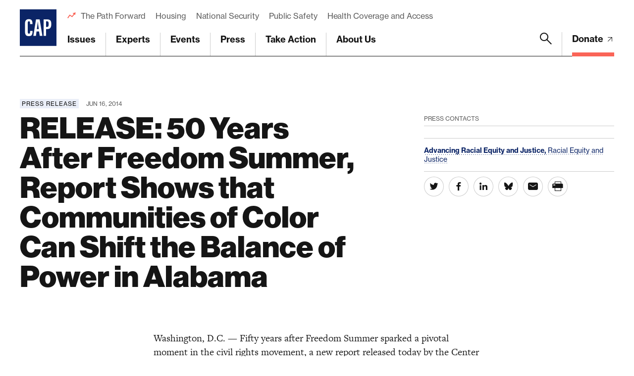

--- FILE ---
content_type: text/html; charset=utf-8
request_url: https://www.google.com/recaptcha/api2/anchor?ar=1&k=6LfIt-UcAAAAAGjbYQY9m5Pk7zqbRt-EIkpNkSbB&co=aHR0cHM6Ly93d3cuYW1lcmljYW5wcm9ncmVzcy5vcmc6NDQz&hl=en&v=PoyoqOPhxBO7pBk68S4YbpHZ&size=invisible&anchor-ms=20000&execute-ms=30000&cb=pe74iabh0kwh
body_size: 48517
content:
<!DOCTYPE HTML><html dir="ltr" lang="en"><head><meta http-equiv="Content-Type" content="text/html; charset=UTF-8">
<meta http-equiv="X-UA-Compatible" content="IE=edge">
<title>reCAPTCHA</title>
<style type="text/css">
/* cyrillic-ext */
@font-face {
  font-family: 'Roboto';
  font-style: normal;
  font-weight: 400;
  font-stretch: 100%;
  src: url(//fonts.gstatic.com/s/roboto/v48/KFO7CnqEu92Fr1ME7kSn66aGLdTylUAMa3GUBHMdazTgWw.woff2) format('woff2');
  unicode-range: U+0460-052F, U+1C80-1C8A, U+20B4, U+2DE0-2DFF, U+A640-A69F, U+FE2E-FE2F;
}
/* cyrillic */
@font-face {
  font-family: 'Roboto';
  font-style: normal;
  font-weight: 400;
  font-stretch: 100%;
  src: url(//fonts.gstatic.com/s/roboto/v48/KFO7CnqEu92Fr1ME7kSn66aGLdTylUAMa3iUBHMdazTgWw.woff2) format('woff2');
  unicode-range: U+0301, U+0400-045F, U+0490-0491, U+04B0-04B1, U+2116;
}
/* greek-ext */
@font-face {
  font-family: 'Roboto';
  font-style: normal;
  font-weight: 400;
  font-stretch: 100%;
  src: url(//fonts.gstatic.com/s/roboto/v48/KFO7CnqEu92Fr1ME7kSn66aGLdTylUAMa3CUBHMdazTgWw.woff2) format('woff2');
  unicode-range: U+1F00-1FFF;
}
/* greek */
@font-face {
  font-family: 'Roboto';
  font-style: normal;
  font-weight: 400;
  font-stretch: 100%;
  src: url(//fonts.gstatic.com/s/roboto/v48/KFO7CnqEu92Fr1ME7kSn66aGLdTylUAMa3-UBHMdazTgWw.woff2) format('woff2');
  unicode-range: U+0370-0377, U+037A-037F, U+0384-038A, U+038C, U+038E-03A1, U+03A3-03FF;
}
/* math */
@font-face {
  font-family: 'Roboto';
  font-style: normal;
  font-weight: 400;
  font-stretch: 100%;
  src: url(//fonts.gstatic.com/s/roboto/v48/KFO7CnqEu92Fr1ME7kSn66aGLdTylUAMawCUBHMdazTgWw.woff2) format('woff2');
  unicode-range: U+0302-0303, U+0305, U+0307-0308, U+0310, U+0312, U+0315, U+031A, U+0326-0327, U+032C, U+032F-0330, U+0332-0333, U+0338, U+033A, U+0346, U+034D, U+0391-03A1, U+03A3-03A9, U+03B1-03C9, U+03D1, U+03D5-03D6, U+03F0-03F1, U+03F4-03F5, U+2016-2017, U+2034-2038, U+203C, U+2040, U+2043, U+2047, U+2050, U+2057, U+205F, U+2070-2071, U+2074-208E, U+2090-209C, U+20D0-20DC, U+20E1, U+20E5-20EF, U+2100-2112, U+2114-2115, U+2117-2121, U+2123-214F, U+2190, U+2192, U+2194-21AE, U+21B0-21E5, U+21F1-21F2, U+21F4-2211, U+2213-2214, U+2216-22FF, U+2308-230B, U+2310, U+2319, U+231C-2321, U+2336-237A, U+237C, U+2395, U+239B-23B7, U+23D0, U+23DC-23E1, U+2474-2475, U+25AF, U+25B3, U+25B7, U+25BD, U+25C1, U+25CA, U+25CC, U+25FB, U+266D-266F, U+27C0-27FF, U+2900-2AFF, U+2B0E-2B11, U+2B30-2B4C, U+2BFE, U+3030, U+FF5B, U+FF5D, U+1D400-1D7FF, U+1EE00-1EEFF;
}
/* symbols */
@font-face {
  font-family: 'Roboto';
  font-style: normal;
  font-weight: 400;
  font-stretch: 100%;
  src: url(//fonts.gstatic.com/s/roboto/v48/KFO7CnqEu92Fr1ME7kSn66aGLdTylUAMaxKUBHMdazTgWw.woff2) format('woff2');
  unicode-range: U+0001-000C, U+000E-001F, U+007F-009F, U+20DD-20E0, U+20E2-20E4, U+2150-218F, U+2190, U+2192, U+2194-2199, U+21AF, U+21E6-21F0, U+21F3, U+2218-2219, U+2299, U+22C4-22C6, U+2300-243F, U+2440-244A, U+2460-24FF, U+25A0-27BF, U+2800-28FF, U+2921-2922, U+2981, U+29BF, U+29EB, U+2B00-2BFF, U+4DC0-4DFF, U+FFF9-FFFB, U+10140-1018E, U+10190-1019C, U+101A0, U+101D0-101FD, U+102E0-102FB, U+10E60-10E7E, U+1D2C0-1D2D3, U+1D2E0-1D37F, U+1F000-1F0FF, U+1F100-1F1AD, U+1F1E6-1F1FF, U+1F30D-1F30F, U+1F315, U+1F31C, U+1F31E, U+1F320-1F32C, U+1F336, U+1F378, U+1F37D, U+1F382, U+1F393-1F39F, U+1F3A7-1F3A8, U+1F3AC-1F3AF, U+1F3C2, U+1F3C4-1F3C6, U+1F3CA-1F3CE, U+1F3D4-1F3E0, U+1F3ED, U+1F3F1-1F3F3, U+1F3F5-1F3F7, U+1F408, U+1F415, U+1F41F, U+1F426, U+1F43F, U+1F441-1F442, U+1F444, U+1F446-1F449, U+1F44C-1F44E, U+1F453, U+1F46A, U+1F47D, U+1F4A3, U+1F4B0, U+1F4B3, U+1F4B9, U+1F4BB, U+1F4BF, U+1F4C8-1F4CB, U+1F4D6, U+1F4DA, U+1F4DF, U+1F4E3-1F4E6, U+1F4EA-1F4ED, U+1F4F7, U+1F4F9-1F4FB, U+1F4FD-1F4FE, U+1F503, U+1F507-1F50B, U+1F50D, U+1F512-1F513, U+1F53E-1F54A, U+1F54F-1F5FA, U+1F610, U+1F650-1F67F, U+1F687, U+1F68D, U+1F691, U+1F694, U+1F698, U+1F6AD, U+1F6B2, U+1F6B9-1F6BA, U+1F6BC, U+1F6C6-1F6CF, U+1F6D3-1F6D7, U+1F6E0-1F6EA, U+1F6F0-1F6F3, U+1F6F7-1F6FC, U+1F700-1F7FF, U+1F800-1F80B, U+1F810-1F847, U+1F850-1F859, U+1F860-1F887, U+1F890-1F8AD, U+1F8B0-1F8BB, U+1F8C0-1F8C1, U+1F900-1F90B, U+1F93B, U+1F946, U+1F984, U+1F996, U+1F9E9, U+1FA00-1FA6F, U+1FA70-1FA7C, U+1FA80-1FA89, U+1FA8F-1FAC6, U+1FACE-1FADC, U+1FADF-1FAE9, U+1FAF0-1FAF8, U+1FB00-1FBFF;
}
/* vietnamese */
@font-face {
  font-family: 'Roboto';
  font-style: normal;
  font-weight: 400;
  font-stretch: 100%;
  src: url(//fonts.gstatic.com/s/roboto/v48/KFO7CnqEu92Fr1ME7kSn66aGLdTylUAMa3OUBHMdazTgWw.woff2) format('woff2');
  unicode-range: U+0102-0103, U+0110-0111, U+0128-0129, U+0168-0169, U+01A0-01A1, U+01AF-01B0, U+0300-0301, U+0303-0304, U+0308-0309, U+0323, U+0329, U+1EA0-1EF9, U+20AB;
}
/* latin-ext */
@font-face {
  font-family: 'Roboto';
  font-style: normal;
  font-weight: 400;
  font-stretch: 100%;
  src: url(//fonts.gstatic.com/s/roboto/v48/KFO7CnqEu92Fr1ME7kSn66aGLdTylUAMa3KUBHMdazTgWw.woff2) format('woff2');
  unicode-range: U+0100-02BA, U+02BD-02C5, U+02C7-02CC, U+02CE-02D7, U+02DD-02FF, U+0304, U+0308, U+0329, U+1D00-1DBF, U+1E00-1E9F, U+1EF2-1EFF, U+2020, U+20A0-20AB, U+20AD-20C0, U+2113, U+2C60-2C7F, U+A720-A7FF;
}
/* latin */
@font-face {
  font-family: 'Roboto';
  font-style: normal;
  font-weight: 400;
  font-stretch: 100%;
  src: url(//fonts.gstatic.com/s/roboto/v48/KFO7CnqEu92Fr1ME7kSn66aGLdTylUAMa3yUBHMdazQ.woff2) format('woff2');
  unicode-range: U+0000-00FF, U+0131, U+0152-0153, U+02BB-02BC, U+02C6, U+02DA, U+02DC, U+0304, U+0308, U+0329, U+2000-206F, U+20AC, U+2122, U+2191, U+2193, U+2212, U+2215, U+FEFF, U+FFFD;
}
/* cyrillic-ext */
@font-face {
  font-family: 'Roboto';
  font-style: normal;
  font-weight: 500;
  font-stretch: 100%;
  src: url(//fonts.gstatic.com/s/roboto/v48/KFO7CnqEu92Fr1ME7kSn66aGLdTylUAMa3GUBHMdazTgWw.woff2) format('woff2');
  unicode-range: U+0460-052F, U+1C80-1C8A, U+20B4, U+2DE0-2DFF, U+A640-A69F, U+FE2E-FE2F;
}
/* cyrillic */
@font-face {
  font-family: 'Roboto';
  font-style: normal;
  font-weight: 500;
  font-stretch: 100%;
  src: url(//fonts.gstatic.com/s/roboto/v48/KFO7CnqEu92Fr1ME7kSn66aGLdTylUAMa3iUBHMdazTgWw.woff2) format('woff2');
  unicode-range: U+0301, U+0400-045F, U+0490-0491, U+04B0-04B1, U+2116;
}
/* greek-ext */
@font-face {
  font-family: 'Roboto';
  font-style: normal;
  font-weight: 500;
  font-stretch: 100%;
  src: url(//fonts.gstatic.com/s/roboto/v48/KFO7CnqEu92Fr1ME7kSn66aGLdTylUAMa3CUBHMdazTgWw.woff2) format('woff2');
  unicode-range: U+1F00-1FFF;
}
/* greek */
@font-face {
  font-family: 'Roboto';
  font-style: normal;
  font-weight: 500;
  font-stretch: 100%;
  src: url(//fonts.gstatic.com/s/roboto/v48/KFO7CnqEu92Fr1ME7kSn66aGLdTylUAMa3-UBHMdazTgWw.woff2) format('woff2');
  unicode-range: U+0370-0377, U+037A-037F, U+0384-038A, U+038C, U+038E-03A1, U+03A3-03FF;
}
/* math */
@font-face {
  font-family: 'Roboto';
  font-style: normal;
  font-weight: 500;
  font-stretch: 100%;
  src: url(//fonts.gstatic.com/s/roboto/v48/KFO7CnqEu92Fr1ME7kSn66aGLdTylUAMawCUBHMdazTgWw.woff2) format('woff2');
  unicode-range: U+0302-0303, U+0305, U+0307-0308, U+0310, U+0312, U+0315, U+031A, U+0326-0327, U+032C, U+032F-0330, U+0332-0333, U+0338, U+033A, U+0346, U+034D, U+0391-03A1, U+03A3-03A9, U+03B1-03C9, U+03D1, U+03D5-03D6, U+03F0-03F1, U+03F4-03F5, U+2016-2017, U+2034-2038, U+203C, U+2040, U+2043, U+2047, U+2050, U+2057, U+205F, U+2070-2071, U+2074-208E, U+2090-209C, U+20D0-20DC, U+20E1, U+20E5-20EF, U+2100-2112, U+2114-2115, U+2117-2121, U+2123-214F, U+2190, U+2192, U+2194-21AE, U+21B0-21E5, U+21F1-21F2, U+21F4-2211, U+2213-2214, U+2216-22FF, U+2308-230B, U+2310, U+2319, U+231C-2321, U+2336-237A, U+237C, U+2395, U+239B-23B7, U+23D0, U+23DC-23E1, U+2474-2475, U+25AF, U+25B3, U+25B7, U+25BD, U+25C1, U+25CA, U+25CC, U+25FB, U+266D-266F, U+27C0-27FF, U+2900-2AFF, U+2B0E-2B11, U+2B30-2B4C, U+2BFE, U+3030, U+FF5B, U+FF5D, U+1D400-1D7FF, U+1EE00-1EEFF;
}
/* symbols */
@font-face {
  font-family: 'Roboto';
  font-style: normal;
  font-weight: 500;
  font-stretch: 100%;
  src: url(//fonts.gstatic.com/s/roboto/v48/KFO7CnqEu92Fr1ME7kSn66aGLdTylUAMaxKUBHMdazTgWw.woff2) format('woff2');
  unicode-range: U+0001-000C, U+000E-001F, U+007F-009F, U+20DD-20E0, U+20E2-20E4, U+2150-218F, U+2190, U+2192, U+2194-2199, U+21AF, U+21E6-21F0, U+21F3, U+2218-2219, U+2299, U+22C4-22C6, U+2300-243F, U+2440-244A, U+2460-24FF, U+25A0-27BF, U+2800-28FF, U+2921-2922, U+2981, U+29BF, U+29EB, U+2B00-2BFF, U+4DC0-4DFF, U+FFF9-FFFB, U+10140-1018E, U+10190-1019C, U+101A0, U+101D0-101FD, U+102E0-102FB, U+10E60-10E7E, U+1D2C0-1D2D3, U+1D2E0-1D37F, U+1F000-1F0FF, U+1F100-1F1AD, U+1F1E6-1F1FF, U+1F30D-1F30F, U+1F315, U+1F31C, U+1F31E, U+1F320-1F32C, U+1F336, U+1F378, U+1F37D, U+1F382, U+1F393-1F39F, U+1F3A7-1F3A8, U+1F3AC-1F3AF, U+1F3C2, U+1F3C4-1F3C6, U+1F3CA-1F3CE, U+1F3D4-1F3E0, U+1F3ED, U+1F3F1-1F3F3, U+1F3F5-1F3F7, U+1F408, U+1F415, U+1F41F, U+1F426, U+1F43F, U+1F441-1F442, U+1F444, U+1F446-1F449, U+1F44C-1F44E, U+1F453, U+1F46A, U+1F47D, U+1F4A3, U+1F4B0, U+1F4B3, U+1F4B9, U+1F4BB, U+1F4BF, U+1F4C8-1F4CB, U+1F4D6, U+1F4DA, U+1F4DF, U+1F4E3-1F4E6, U+1F4EA-1F4ED, U+1F4F7, U+1F4F9-1F4FB, U+1F4FD-1F4FE, U+1F503, U+1F507-1F50B, U+1F50D, U+1F512-1F513, U+1F53E-1F54A, U+1F54F-1F5FA, U+1F610, U+1F650-1F67F, U+1F687, U+1F68D, U+1F691, U+1F694, U+1F698, U+1F6AD, U+1F6B2, U+1F6B9-1F6BA, U+1F6BC, U+1F6C6-1F6CF, U+1F6D3-1F6D7, U+1F6E0-1F6EA, U+1F6F0-1F6F3, U+1F6F7-1F6FC, U+1F700-1F7FF, U+1F800-1F80B, U+1F810-1F847, U+1F850-1F859, U+1F860-1F887, U+1F890-1F8AD, U+1F8B0-1F8BB, U+1F8C0-1F8C1, U+1F900-1F90B, U+1F93B, U+1F946, U+1F984, U+1F996, U+1F9E9, U+1FA00-1FA6F, U+1FA70-1FA7C, U+1FA80-1FA89, U+1FA8F-1FAC6, U+1FACE-1FADC, U+1FADF-1FAE9, U+1FAF0-1FAF8, U+1FB00-1FBFF;
}
/* vietnamese */
@font-face {
  font-family: 'Roboto';
  font-style: normal;
  font-weight: 500;
  font-stretch: 100%;
  src: url(//fonts.gstatic.com/s/roboto/v48/KFO7CnqEu92Fr1ME7kSn66aGLdTylUAMa3OUBHMdazTgWw.woff2) format('woff2');
  unicode-range: U+0102-0103, U+0110-0111, U+0128-0129, U+0168-0169, U+01A0-01A1, U+01AF-01B0, U+0300-0301, U+0303-0304, U+0308-0309, U+0323, U+0329, U+1EA0-1EF9, U+20AB;
}
/* latin-ext */
@font-face {
  font-family: 'Roboto';
  font-style: normal;
  font-weight: 500;
  font-stretch: 100%;
  src: url(//fonts.gstatic.com/s/roboto/v48/KFO7CnqEu92Fr1ME7kSn66aGLdTylUAMa3KUBHMdazTgWw.woff2) format('woff2');
  unicode-range: U+0100-02BA, U+02BD-02C5, U+02C7-02CC, U+02CE-02D7, U+02DD-02FF, U+0304, U+0308, U+0329, U+1D00-1DBF, U+1E00-1E9F, U+1EF2-1EFF, U+2020, U+20A0-20AB, U+20AD-20C0, U+2113, U+2C60-2C7F, U+A720-A7FF;
}
/* latin */
@font-face {
  font-family: 'Roboto';
  font-style: normal;
  font-weight: 500;
  font-stretch: 100%;
  src: url(//fonts.gstatic.com/s/roboto/v48/KFO7CnqEu92Fr1ME7kSn66aGLdTylUAMa3yUBHMdazQ.woff2) format('woff2');
  unicode-range: U+0000-00FF, U+0131, U+0152-0153, U+02BB-02BC, U+02C6, U+02DA, U+02DC, U+0304, U+0308, U+0329, U+2000-206F, U+20AC, U+2122, U+2191, U+2193, U+2212, U+2215, U+FEFF, U+FFFD;
}
/* cyrillic-ext */
@font-face {
  font-family: 'Roboto';
  font-style: normal;
  font-weight: 900;
  font-stretch: 100%;
  src: url(//fonts.gstatic.com/s/roboto/v48/KFO7CnqEu92Fr1ME7kSn66aGLdTylUAMa3GUBHMdazTgWw.woff2) format('woff2');
  unicode-range: U+0460-052F, U+1C80-1C8A, U+20B4, U+2DE0-2DFF, U+A640-A69F, U+FE2E-FE2F;
}
/* cyrillic */
@font-face {
  font-family: 'Roboto';
  font-style: normal;
  font-weight: 900;
  font-stretch: 100%;
  src: url(//fonts.gstatic.com/s/roboto/v48/KFO7CnqEu92Fr1ME7kSn66aGLdTylUAMa3iUBHMdazTgWw.woff2) format('woff2');
  unicode-range: U+0301, U+0400-045F, U+0490-0491, U+04B0-04B1, U+2116;
}
/* greek-ext */
@font-face {
  font-family: 'Roboto';
  font-style: normal;
  font-weight: 900;
  font-stretch: 100%;
  src: url(//fonts.gstatic.com/s/roboto/v48/KFO7CnqEu92Fr1ME7kSn66aGLdTylUAMa3CUBHMdazTgWw.woff2) format('woff2');
  unicode-range: U+1F00-1FFF;
}
/* greek */
@font-face {
  font-family: 'Roboto';
  font-style: normal;
  font-weight: 900;
  font-stretch: 100%;
  src: url(//fonts.gstatic.com/s/roboto/v48/KFO7CnqEu92Fr1ME7kSn66aGLdTylUAMa3-UBHMdazTgWw.woff2) format('woff2');
  unicode-range: U+0370-0377, U+037A-037F, U+0384-038A, U+038C, U+038E-03A1, U+03A3-03FF;
}
/* math */
@font-face {
  font-family: 'Roboto';
  font-style: normal;
  font-weight: 900;
  font-stretch: 100%;
  src: url(//fonts.gstatic.com/s/roboto/v48/KFO7CnqEu92Fr1ME7kSn66aGLdTylUAMawCUBHMdazTgWw.woff2) format('woff2');
  unicode-range: U+0302-0303, U+0305, U+0307-0308, U+0310, U+0312, U+0315, U+031A, U+0326-0327, U+032C, U+032F-0330, U+0332-0333, U+0338, U+033A, U+0346, U+034D, U+0391-03A1, U+03A3-03A9, U+03B1-03C9, U+03D1, U+03D5-03D6, U+03F0-03F1, U+03F4-03F5, U+2016-2017, U+2034-2038, U+203C, U+2040, U+2043, U+2047, U+2050, U+2057, U+205F, U+2070-2071, U+2074-208E, U+2090-209C, U+20D0-20DC, U+20E1, U+20E5-20EF, U+2100-2112, U+2114-2115, U+2117-2121, U+2123-214F, U+2190, U+2192, U+2194-21AE, U+21B0-21E5, U+21F1-21F2, U+21F4-2211, U+2213-2214, U+2216-22FF, U+2308-230B, U+2310, U+2319, U+231C-2321, U+2336-237A, U+237C, U+2395, U+239B-23B7, U+23D0, U+23DC-23E1, U+2474-2475, U+25AF, U+25B3, U+25B7, U+25BD, U+25C1, U+25CA, U+25CC, U+25FB, U+266D-266F, U+27C0-27FF, U+2900-2AFF, U+2B0E-2B11, U+2B30-2B4C, U+2BFE, U+3030, U+FF5B, U+FF5D, U+1D400-1D7FF, U+1EE00-1EEFF;
}
/* symbols */
@font-face {
  font-family: 'Roboto';
  font-style: normal;
  font-weight: 900;
  font-stretch: 100%;
  src: url(//fonts.gstatic.com/s/roboto/v48/KFO7CnqEu92Fr1ME7kSn66aGLdTylUAMaxKUBHMdazTgWw.woff2) format('woff2');
  unicode-range: U+0001-000C, U+000E-001F, U+007F-009F, U+20DD-20E0, U+20E2-20E4, U+2150-218F, U+2190, U+2192, U+2194-2199, U+21AF, U+21E6-21F0, U+21F3, U+2218-2219, U+2299, U+22C4-22C6, U+2300-243F, U+2440-244A, U+2460-24FF, U+25A0-27BF, U+2800-28FF, U+2921-2922, U+2981, U+29BF, U+29EB, U+2B00-2BFF, U+4DC0-4DFF, U+FFF9-FFFB, U+10140-1018E, U+10190-1019C, U+101A0, U+101D0-101FD, U+102E0-102FB, U+10E60-10E7E, U+1D2C0-1D2D3, U+1D2E0-1D37F, U+1F000-1F0FF, U+1F100-1F1AD, U+1F1E6-1F1FF, U+1F30D-1F30F, U+1F315, U+1F31C, U+1F31E, U+1F320-1F32C, U+1F336, U+1F378, U+1F37D, U+1F382, U+1F393-1F39F, U+1F3A7-1F3A8, U+1F3AC-1F3AF, U+1F3C2, U+1F3C4-1F3C6, U+1F3CA-1F3CE, U+1F3D4-1F3E0, U+1F3ED, U+1F3F1-1F3F3, U+1F3F5-1F3F7, U+1F408, U+1F415, U+1F41F, U+1F426, U+1F43F, U+1F441-1F442, U+1F444, U+1F446-1F449, U+1F44C-1F44E, U+1F453, U+1F46A, U+1F47D, U+1F4A3, U+1F4B0, U+1F4B3, U+1F4B9, U+1F4BB, U+1F4BF, U+1F4C8-1F4CB, U+1F4D6, U+1F4DA, U+1F4DF, U+1F4E3-1F4E6, U+1F4EA-1F4ED, U+1F4F7, U+1F4F9-1F4FB, U+1F4FD-1F4FE, U+1F503, U+1F507-1F50B, U+1F50D, U+1F512-1F513, U+1F53E-1F54A, U+1F54F-1F5FA, U+1F610, U+1F650-1F67F, U+1F687, U+1F68D, U+1F691, U+1F694, U+1F698, U+1F6AD, U+1F6B2, U+1F6B9-1F6BA, U+1F6BC, U+1F6C6-1F6CF, U+1F6D3-1F6D7, U+1F6E0-1F6EA, U+1F6F0-1F6F3, U+1F6F7-1F6FC, U+1F700-1F7FF, U+1F800-1F80B, U+1F810-1F847, U+1F850-1F859, U+1F860-1F887, U+1F890-1F8AD, U+1F8B0-1F8BB, U+1F8C0-1F8C1, U+1F900-1F90B, U+1F93B, U+1F946, U+1F984, U+1F996, U+1F9E9, U+1FA00-1FA6F, U+1FA70-1FA7C, U+1FA80-1FA89, U+1FA8F-1FAC6, U+1FACE-1FADC, U+1FADF-1FAE9, U+1FAF0-1FAF8, U+1FB00-1FBFF;
}
/* vietnamese */
@font-face {
  font-family: 'Roboto';
  font-style: normal;
  font-weight: 900;
  font-stretch: 100%;
  src: url(//fonts.gstatic.com/s/roboto/v48/KFO7CnqEu92Fr1ME7kSn66aGLdTylUAMa3OUBHMdazTgWw.woff2) format('woff2');
  unicode-range: U+0102-0103, U+0110-0111, U+0128-0129, U+0168-0169, U+01A0-01A1, U+01AF-01B0, U+0300-0301, U+0303-0304, U+0308-0309, U+0323, U+0329, U+1EA0-1EF9, U+20AB;
}
/* latin-ext */
@font-face {
  font-family: 'Roboto';
  font-style: normal;
  font-weight: 900;
  font-stretch: 100%;
  src: url(//fonts.gstatic.com/s/roboto/v48/KFO7CnqEu92Fr1ME7kSn66aGLdTylUAMa3KUBHMdazTgWw.woff2) format('woff2');
  unicode-range: U+0100-02BA, U+02BD-02C5, U+02C7-02CC, U+02CE-02D7, U+02DD-02FF, U+0304, U+0308, U+0329, U+1D00-1DBF, U+1E00-1E9F, U+1EF2-1EFF, U+2020, U+20A0-20AB, U+20AD-20C0, U+2113, U+2C60-2C7F, U+A720-A7FF;
}
/* latin */
@font-face {
  font-family: 'Roboto';
  font-style: normal;
  font-weight: 900;
  font-stretch: 100%;
  src: url(//fonts.gstatic.com/s/roboto/v48/KFO7CnqEu92Fr1ME7kSn66aGLdTylUAMa3yUBHMdazQ.woff2) format('woff2');
  unicode-range: U+0000-00FF, U+0131, U+0152-0153, U+02BB-02BC, U+02C6, U+02DA, U+02DC, U+0304, U+0308, U+0329, U+2000-206F, U+20AC, U+2122, U+2191, U+2193, U+2212, U+2215, U+FEFF, U+FFFD;
}

</style>
<link rel="stylesheet" type="text/css" href="https://www.gstatic.com/recaptcha/releases/PoyoqOPhxBO7pBk68S4YbpHZ/styles__ltr.css">
<script nonce="KYBlCFW55ns94cozYbugwQ" type="text/javascript">window['__recaptcha_api'] = 'https://www.google.com/recaptcha/api2/';</script>
<script type="text/javascript" src="https://www.gstatic.com/recaptcha/releases/PoyoqOPhxBO7pBk68S4YbpHZ/recaptcha__en.js" nonce="KYBlCFW55ns94cozYbugwQ">
      
    </script></head>
<body><div id="rc-anchor-alert" class="rc-anchor-alert"></div>
<input type="hidden" id="recaptcha-token" value="[base64]">
<script type="text/javascript" nonce="KYBlCFW55ns94cozYbugwQ">
      recaptcha.anchor.Main.init("[\x22ainput\x22,[\x22bgdata\x22,\x22\x22,\[base64]/[base64]/[base64]/[base64]/cjw8ejpyPj4+eil9Y2F0Y2gobCl7dGhyb3cgbDt9fSxIPWZ1bmN0aW9uKHcsdCx6KXtpZih3PT0xOTR8fHc9PTIwOCl0LnZbd10/dC52W3ddLmNvbmNhdCh6KTp0LnZbd109b2Yoeix0KTtlbHNle2lmKHQuYkImJnchPTMxNylyZXR1cm47dz09NjZ8fHc9PTEyMnx8dz09NDcwfHx3PT00NHx8dz09NDE2fHx3PT0zOTd8fHc9PTQyMXx8dz09Njh8fHc9PTcwfHx3PT0xODQ/[base64]/[base64]/[base64]/bmV3IGRbVl0oSlswXSk6cD09Mj9uZXcgZFtWXShKWzBdLEpbMV0pOnA9PTM/bmV3IGRbVl0oSlswXSxKWzFdLEpbMl0pOnA9PTQ/[base64]/[base64]/[base64]/[base64]\x22,\[base64]\\u003d\\u003d\x22,\x22w4zCisOgbMOlHQPDr3FWwo/CssKGVWRWw7PCsnYHw6/CkkbDp8KawqoJKcK+wqBYT8OXBgnDowBOwoVAw4YVwrHCghLDqMKtKFjDlSrDiT7DojfCjHFgwqI1fUbCv2zCq1QRJsK3w7nDqMKPLznDukRdw5DDicOpwo9mLXzDlsK6WsKALcOGwrNrJRDCqcKjZB7DusKlOn9fQsONw7HCmhvCscKnw43ClC/CpAQOw6zDmMKKQsKhw6zCusKuw73Cq1vDgyg/[base64]/[base64]/w73Cmk3CisKPYcK3w7sGFsKuwpvDo17DtAzCisK8wo/CgQXDosKSacO4w6fCulUoFsK+wqF/YsOIZC9kS8Kmw6olwppUw73Dm3Y+wobDkkxvd3ccPMKxDgweCFTDhXZMXxp4JCctdCXDlQvDmxHCjAHCjsKgOxLDsj3Do0NRw5HDkSM2woc/[base64]/DlzHDmsOCwojDkMOnw6LDrj/DiR8Aw4fCnwbDh0kZw7TCnMK/U8KJw5LDr8OSw58ewrpIw4/Cm0gKw5dSw6pRZcKBwrDDgcO8OMKBwrrCkxnCtMKJwovCiMKSSy3ChsOrw7w3w6duw7Ahw7Izw5TDg3zCscK/w6jCmsKLw5HDmcOuw4VJw77DpgvDrH4gwoPDpRfCisOjBQFyEBHCoH/Cj0ogLFthwp/[base64]/[base64]/wpTDuE7DpE4cNgAFS8KswptKVjlMKsO4wrTDqsO5XcKOw69aNWE/I8OYw5cJNMKSw5jDgMO2BsOHEwJVwoDDs1/DicOOCSDCgcOnWEM+w4zDr1PDm0HDlXsfwrV9wqAvw4tdwpbCjyjCmBXDryBRw58+w443w6PDq8K9wpXCt8O7NXzDpcOdZzgtw79/wqBJwrQKw6UzPFtLw6/Dp8Orw5vCv8K0wrVJdkBawp59VnXChsOUwoTCgcKmwqQ+w78YJVZiNQVYTWd9w6VlwpbCgcKxwqjCqCTDhcKew5vDt0NBw4Fqw6RQw53DujXDqcKyw4jChMK/w5rDrgsTXcKEfcK/w6d7UsKVwpjDscOiFsOvbsKdwozCvlUMw5lpw5LDqMKqE8OpO0fCj8O3woBnw4vDtsOGwpvDpHISw5vDhMOew6cNwpDCtHtGwq0tI8OjwqrDqcKbESHDl8OFwqVdb8OHUMOswp/DqErDigohwqfDqFRCw4VnJcKOwokKNcKbTMO9L2JCw6REZcOjU8OwNcKlOcK3Q8KNeCddwpVQwrjCp8Oaw6/CrcOlAcOYYcKPU8K+wpnDtBgUPcO0OsKkN8KFwoIUw5TDqmbCrQF3wrFSU13DrVhgWnfCi8Kuw6MBw4ggE8O9Z8KPw6/[base64]/wrXDscOKBXRGEsOlH8KFwr8twoMTw5QaLlHCnEDCjcKRVlnCjsKjaA8Xw5NVRMKPw6sBw55tVmA2w6DChE3Dpz3Cp8O5RsOfDUbDmTdmeMK5w6LDicOdwq7CrR1TDjzDikXClMK8w7HDjRTCnj/CgsKsRifDiE7DlljDsRzDrkHDrsKkwrUaTsKRSWjCvF9VAHnCp8K7w4oiwpwtYcOqwqFZwp7DrcOKw5E+wq7DgcKuw6/CqkjCjBMgwo7DizHClS8NVx5PLXYZwrVJQcO2wpFcw7pnwrLDhCXDgkFCIzlAw5zDkcOeGwp7wrfDkcKMwp/CvMOAMG/[base64]/CicOqZEcrwpPDgybDngJOV8OUUhwoTAoNPcKPe01GB8OVN8KAY0LDm8Ozan/Dl8Kowql0eUXCkcKJwprDvBLDiU3DuE5Qw4HCuMKQMcKZBMK+fFDDs8OIbMKUwpDDhwXDuhR+wobDrcKJw53CnjDDpQvDtMKDDsKcGxFkP8OPwpbDvcKOw4Bqw43CvsO5JcKaw7Rgw58DXw3ClsO2w5IuDCVlwr8BLxzCqX3CgR/[base64]/DpRsCXx4jwpTDlMOvKsKnwozChsKoInM6RUdDOcOmVVrDtsOeLGzCv1syQMOdwp7DjsOjw4x3YsKONcKUwqsQw5IzOA/CoMOFwo3CmsKyemkmw68ow4LCq8K/[base64]/DqWfCucOTfsKNHsOYAiTDuMKBwrhRJELDq2x+wpZKw6TDhF0nw7Q3X0NsV2PCsHMdQcKWd8Knw4prEMO9w6PCocKbwoxtLFXCrcKww57Du8KPdcKeHRBYOF4awokEwqQ2w6Ftw6/[base64]/[base64]/w4kWCDzCtsK3JsKeUMOcVRsPBQnCs8KgDT8jR8O1SMOTwpp+GFTDk1YyIRF0wqB9w6w6WsK5T8O+w7bDrhHCjVp2Vn7DjRTDmcKTIMKdYSwdw6kBXQPCmEJCwoo2w6vDi8OyNFDCkWrDhsKJYsKCdcOOw4wyRMOKDcO/dVHDgg5dI8OiwpvCizA0w6/Du8KQXMKrTMKkPSlBw5lew4hfw6UDKAEVW3XDoA/CnsOOUSYbw5zDrMOMw7HCtU1Nw5Y3w5TDpSjDrWUFwp3CicOrM8OKHcKGw7FsLMKXwp0UwrPCscKjZxsAWcKuLsK7w4XDgVcQw64YwpLCn2HCk1FGWMKDw6A6wp0GGF/Dq8OzUUPDoX1SecKhQ1XDjEfCmF3DsiBXP8KqEsKOw7XDkMK2w6HDn8KqSsKrw7DCnBPDu2bClBhjwp46w4hBwqplJcKrw47DlMOJOMK4wr/[base64]/DusOew7h8OMKzw57Dh8K0w4Z0ChTDncKqJlM3dQnDjMOaw4vCicK2ZVMsc8KUN8OgwrU6wqgnUH/Ds8OtwpkUwr7CuGXDuE3Dt8KKQMKaOhgzLsOawoM/[base64]/d8OHwpAFK1ErPRrCvMKtfTzDocOEw6nCpD/CmsKgw48iXlLDlmnDplk6wp55SsKGcMKpw6JabREsVMOIw6RnZsKSKBvDq3/[base64]/[base64]/[base64]/Cm2B4dQbCmFNIwr/Dj8K2wqgSKcKXwpxDwqoCw4cBEDHDk8Khwo4lKsKuwp0OH8Kawp5Qw4nCr2ZKZsKdwq/Cg8KKwoIFwprDiSPDvXwrIhYAfkXCvMKWw49Pemkcw5LDssKgw7XCqnnCusKhVmUcwp7DpE0XKcKjwrXDlMOle8OBBsOBwqbCpHp3JlrDjDXDhsOVwoDDt1XDjMO1PX/CvMKcw4tgey7Ckk/[base64]/[base64]/[base64]/AMK5elAvCWLCpsKaw6LDhXXDpCzDi8Odw6sDc8OWw6HCowXCuHQ0w5tuUcKww5PCmcO3w5PDv8OXP1HDhcO+MwbCki9oAsKZw6cVFGFpfQgRw4YXw4w8UiU/wpXDusO7NG/CtCNDTsOubVDDjsKcfMOWwo4cRWLDmcKZJEvCp8KFWENdZcKbD8KOXsOrw6bDvcOwwohCcsOpWMOBw40lKFHDu8KTaHrCl2BLwqI8w68ZJiXCmx5Mw59TN0DCjRTDnsOLwokCwrtlD8K/V8KMQcOKN8OXw5TDkMK8w4DCgW9Ew7t/BwBDCiFBD8KcacOaN8KfbsO9Rig4wrYmwrPCosKoHcODWMKUwr9iAcKVwrIBw5rDicOCwqJVwro2wrDDszMHaxXDh8OaVcK+wpnDhMKxNMOlcMObDRvDnMK1w4/DkyR+wrPCtMKWC8OHwooDBsOpwozCiSpCYHoxwrZgfT/DlQh7w5LCv8O/woV0wpTCi8KTwpPCp8OBIVDCpDTCgS/[base64]/Dj1YywoUWwp7ClSVoJsOGwqPCucOQwqnDjMKzwr5vH8OhwpQrwqTDiR5LaEAnEcK6wpfDrsKUwoLCksOQaXoOYV9aC8Kdwo59w6law7rDm8O3w4LDr2Fpw5gvwrrDicODw4fCrMKgOFcRwpAQMzgcwrfDkzZdwpwSwq/Dn8KuwrJjbWwqRsOKw7BnwrorR3d7YsOGw5Y5alQYSyvCm3DDoyMHw7bCrkjDocOyDU43QMKWwp7ChjrCuwR/D0TDjsOswqMFwrxJG8K3w5vDmMKew7LDpcOZwpLCgsKtJsOZwqTCmzrCu8OXwr0RZ8KVJFVUwrnCmsOvwovCjwLDhDxmw7rDtHNBw7ZYw7/CmsOgLVPCr8OFw5gJw4fChmUiAD/CvFbDncKew53CnsK9NsKUw7RlFMOaw7XCnMOxSibClXjCm1d+wp3DtjfCvMK8JDdeJ0/CicOXRsK9dFzCkjTCoMOOwpUFwrnCg1bDunRdw4LDoWvCnA7DmsOResOPwpPDgHdLOWPDpmoeH8OrRcOXSXsbGWvDllQbKn7CryZxw4AswqXCkcOYUcO3wpDCqcOVwrnCvFhUcMKjaE7DtCUDwoDDmMKaUkZYbsOYwqcVw5YEMivDnsKfWcKMWWDCnh/[base64]/wp5XIjTCpcOCTcKgw5fDnMOawpcPHANuw6HCusKFJ8OjwqlrZVTDkDPCg8ORZ8KtX3kVw6TDp8Kjwr89RcOEwqpDMsK2w4pOJsO5w75JSsK8QDQtwrsUw7PDgsORwobDnsOpcsOFwp/Dnkl5w5fDlFHCpcOPJsKTcMOtwo9EE8KZHsOOw5EKTcKqw5zDlcKiY248w686JcOLwpVhw71+wq7DtzTChXbDo8K/[base64]/w4QMw5nCr33DusOKwrDConIuwqHCp1gGw7HClAs6IRjClD7Dv8K4w6M/w4HCqsO+w6rDoMKJw6ZIQDVJO8KPJlgEw5LChMKVOsOJO8OyQMK7w7DCoxMhPsO7bMO1wqV/[base64]/CpDvDnlTCvlZfWnnCoMKBwpvCosO0RAHCh2fCpyTCuh7Cg8KzHcO/[base64]/DgcKpJMKdf8O6w6wUG8K4TsKRw4Y7wrLCn8OlwqrDhTLDgcOeesKSeD90bzLDr8OqOcOuw6/DucKAwpcyw5LDthccJHXClTQyXlsQFHwzw5UFOMOVwpk1Di/CqD3DkcOfwrVxwp1xfMKvFlbDoSt1dsKYUjZ0w7HCo8OpR8KVaXt1w5FQACzCj8KWP1/DqhIUw6/ChMKrw6J5w5vDrMOdD8KkRGHCuk7CuMOyw53Ci0gkwp7DvsOzwoHDrwwGwqgJw5tvRsOjOcKAw4LCpkpyw5Qyw6nDqCk0wrbDlMKEXx3DkMOWIMOJXxkWAXDCkytvwp3DscO7d8OIwqbCkMOyEwEGw4YSwpY+S8ORZcKFJTI/BcORZlssw5InVcK5w6fDl1xLc8KSNcKUIMKew6gNw5omwqDDrsOIw7LDtgY0QmfCkcK2w5YNw7lqOhjDlzvDjcKHEArDj8KBwpbChsKSwq7DoQwvUm9Mw7V4w6/[base64]/DocOjLh10JsKyFwDCuljDlMONF8KhHDvCuMKVwpzDpAXClsKdaBkow5tfR13CtUQYw7xcYcKGwq5AK8O6ex3CjmQCwokrw6/Do0xWwpx0IsOcCVHDvCjDrmhYBhFUwpN2w4PCjGVawqx7w4leSCXChsOaM8ONwrHCrBMkITh9CQbDocORw67Cl8KUw7NxYcO/d19swpTDkQRlw4nDqcKAJwXDksKPwqEnCmbCrRx1w7YVwpvChGQVTcO1U1Fqw7QnBMKLw7I2wqFsBsKDYcOmwrNbHSjDtW3CuMKKLMKdCcKNNcK4w6TCgMKuwpU9w53DsHAOw7PDjkjCj0Nlw5Q8EcK9OyfCusOAwp/DgMOdfsKPfMKXFmUawrNjwqgrScOKwpPDl0HCvy5VI8K4GMKRwpDDrsKwwqjCrsODwp3CkMKLe8KaBj12L8KUDDTDksOUw4ceOwkTCSjDg8KHw5/[base64]/CoVDCusOeFnJwwpIpw4/CryDCksOsw7UMwolrPcOpwrbDk8KHworDvz0qw5rDocOrHBofwonDrT4NcBdqw4DCmhEmAHDChBXCuUzCgcOvwqHDmDTDpEfCiMOHAV9vw6bDmcKzwofCgcOKEsKaw7UUFwzDsQQZwonDh2oobsKxQ8KNVQLCvcOCJsO/[base64]/DisKzw5fCtsOWC30MwowBwpHCnsKtwoURJsKlE3LDhMOVwprDu8OqwqLCiAvDnSvCpsO8w4TDtsODwq9cwrZcHMOqwp8TwqJVS8O+wpA6dsKsw6l/O8K2wodow4hAw6/CrFnDhz7ClzbCr8OpK8OCw5N3wrLDr8O8NMODCickC8KzAjF2bMK4O8KfTsO8H8O3wrHDkF/Ds8Kmw5rCjCzDhSl+SDrChAkMw7JMw44cwp7CgyzDsgjDmMK1IcOpwrZoworDqsKdw7/[base64]/DmsOxEcKJw49AZyxvO0XDgMKcCgvCicOwAXUDwrTCsU5xw4fDn8OufcKNw4LCp8OaSWY2BMOCwpAMAsOkRlg5OcOsw6TCr8Kaw7fDqcKELsKSwoYGPcK5wrfCtgnDsMK8Tm7Dgxwxwr9nwqHCkMOIwqJfBznCqMOABCNYBFBbwqrDihRlw7TCh8KnbsKcDmJ/wpMBQsKFwqrCscKswo/DusOhRWsmWzBjeGAiwpbDnmFuRsOkwoAvwo9BOsKtHsOiIsKzw7zCqcKEBMO2wpjCnsOww6ETw5Euw6sxfMKYYSFPwqfDgMOUw7LCgMOFwoTDp17Con/Cg8O6wr5IwqTCtMKTUcKBwoxSe8Omw5fCijYDBsOmwoQvw6YPwp/DpMO7wqtnCcKDD8KhwozCkznDiVrCiktuYBQiAFDCgcKcAcOEKGpULFXDhDIgIyMHw7oEfUrCtik/[base64]/DusOwCCbDqWzCkcOTDx5sw4TCncO9w78JwpfCg8KJwrxew7vDjcK7I39xVy5oKMKdw5XDoUsyw5o/QAnDksOMOcO2HMKoAh8twqjCijhSw6vDkjXDrcOZwq4VesOrw78kR8KEMsKiw78nw6jDtMKnYhfCsMKxw7vDtMOcwpbCvcOZVAMjwqMSCW/CrcKFwpfDu8Kww5HCusOXw5TCkC3DjhtNwqrDtMO/LgtfL3vDoT4swqvCnsK3w5jDkUvCocOow5VRwpHDlcOww45qUMO8wqrCnT/[base64]/DksKZQcOiKsKGJMKiwq8ZGGx6fmzCmR3CiVVNwqjDuXB9fMK2wr/[base64]/w5zCisOuI8O1wo55wqg7OX48wrQET8K+w74Uf0snwpkiwpvDlEbDlcK/T2UAw7vDszVOCcOIwqfDksO4wqDCoC7DqsKvHz1VwqrCjl1XIsKpwp9qw5XCo8Kvw55iw5NPwp7CoVVtVTTClMKwWgZTw7rCksK+OSlIwpPCqjjDilxdbzLCjC8nFyrDvknCihULQVTCkMOnw6vCshTCuk43BcO6woIpCsOZwqp2w53ChMO9MQ9GwpDDs0/[base64]/DixnDqWc3PcObMTXCgsOpwpvCkn8xwqbDqTFYMMOnK0QBfl7Co8KtwqJSdjzDj8KrwrnClcK5wqUIwojDpMOvw6vDrHrDi8KHwqDCmhbCvsK0wrLDpsOeLRrCssKyMMKZwqwMGcOtJ8OjSMOTJ047w647b8OrSE3DuGnDhk7CusOrZU/Cp1/Ct8O0wobDhkPDncOowrQeaSomwqwowp8WwpPCucK6V8K4McKuIQ/ClcKJQsOEfQhMwpTCo8Okwo7DiMKiw7/DhMKGw4ZswqLCi8OFXcOCN8Khw7RUw7A/wpYdJlPDlMOyb8Oww6Qew4l8wr8ednZKwooZw55QKMKOIVN/wp7DjcOdw4rDpsKTawrDgDvDiiDCgHjCn8KTZcOWOzDCiMOfJ8KNwq1PSTHCnlrDthrDtgQZwrTDrxU9wo/DtMKiwoFQw7l7FAHCs8KcwoMNQXQOIcKOwo3DvsK4P8OzPMK7wrsEFsOKwpDDvsK0BEdVwpPDs35UWQMjw77Cg8OXT8O2VUvDlwh+wrQXPmjCpMO/wo0XejlwO8OpwpNNScKILcKewrJpw5RrZhTCgXJ6wq3CssOzE0skw4AVwoQcaMKxw5fCunbDl8OAV8O4wqrCqwVTIgHCkMOKwp7CrzTDtVAIw5dGBSvDncOJwpQmHMOpMMKSXUBNw6bChWoXw5l2RFvDq8OaDkhCwplHw6bCgsKEwpUXwrrDscO3SMK/w5hVUgdrShZUcsO9NsOowoNCwq0vw591TMOrSClqDxsYw6LDljDDrsOCMQogckUKwpnCjnhBe2JvKSbDtXbCjWkGe1sqworDmUjChRxsZ24obkcgMMOow5A9XTTCtMKGwoMCwqwtcsOjKcKsPBxkHsOEwqpEwp9yw7XCvMOPYsOHFGDDu8OUNsKlwq/[base64]/DmXrDqsOVwoPCjlQaW8KYe0fCqA5Jw401bSxbwp/Dvwlww6HClMKhw70XY8OhwoPDkcK7Q8Ouw4DDlsOfwq/ChR/CnEdgHGDDrcKiL2V8wqXDo8KTwrpmw4fDlsOCwoTCqk9EDWo4wp0WwqDCnzUgw4Acw5kow6/CksOHZsKdL8OFwqzCqcOFwrPCr18/w7DCnsOgBDEgO8OYPTbCv2rCqXnCqMORScK5w7vCnsO0U1bDucKUw5kPfMKmw6/DlAfCrcKIKi7DnkzCkxnDrWHDusOow416wrTCijXCn2Q7wrUgw5hKIMK2e8OOwq4owqdrwqnCp2nDvSs3w43DuQHCtl/[base64]/PcKOwqYFw7gzB8KfYXotZ1HClCnDtsOwwpvDujlxwoDCt0XDscKxJG/CscOUBMO4w40ZLVnCiXcKZmPDssKPacOxwro/wo18Ay92w7PCvsKcCMKtwqVBw4/CiMK2VMKxCSpxwqo+QcKhwpbCqyjCvcOaMsOAflDDmUMtd8OowoNdw47DicKadl9SKiVnwphdw6k3DcKvwpwWwqHDlmlhwqvCqEBcwr/[base64]/F8KkKcOrZ1TDkcKyblMgZsO+w5Akw77CllbCng8rw5HCvcOnw6V+LcKJOGPDuMOyN8OFbSDCrGnDlcKVUxBmBT3Dr8OSRVfCvsOFwqnDh1zCuSvCk8K4wr5qdx0yV8KYaXwJwoQgw4Z8CcKUw68cCV3Ds8OCwozCqsK2aMKGwqVtTU/Cv3/CrsO/b8Kpw4bCgMKQwp/ClMK9wqzDqlozwrc7dnnCgkVQfkrDvTvCtcK/[base64]/[base64]/CuD/DuGXDslQ+woDDpwTDn8O3IWIOKMKQwrhow7Y8w7LDqxggw61XL8KnUCXCtsKSFcO8SHvCmgfDhRYOO28RHsOgMMOCw5oww4teP8ODwr3Di0sjMljCucKUwodCPsOuRmTDuMO1woPCjMKQwpdpwpVjaVJrL3nCuCzCsj3DjlrCrsKNWcO7S8OWKG/Dp8OnDiLDolRNV0PDk8K/HMORwr8vHlMBSMOvS8Kdw7Y6EMKxwqPDnEQPOx3ClD1kwrMOwoHDkEnDpAcQw61zwqrCtVzDt8KDEcKbw6TCojRMwpfDnkBnS8KzXmgAw59uwoIgwoNXwpx5S8OIe8OXSMOnO8OMFcO0w7PDum/CuEnChMKpwofDo8KyXU/Dpjcywr3CrMOUwo/CicKlDhVEwo5EwpbDgzIFI8O8w4DCrjc7wpdew4cNTMOGwofDjWYabGhGd8KkFcOlwqAGPcKnelTDt8OXI8OzTsOZw6soZ8OOW8KAw7ViShrCrgfDngJnw4k/[base64]/CucOqw7l0wrbDvxPDnsKacMOiIcOFAMK9X0UPw7NGGsOPDG/DlsOIWzzCr1HDtBY2FMOaw5RRwrh1wpoLw7JAwqIxwoFwH0Iuwp9Uw7YSSk7DtsKPEsKGccK1EsKKTcKAQl7Dvzd4wo5eIzDCnsOmdX8hbMKXdDjCgsOVbcOqwpXDrsK2RhXDk8K6AA/CpsK+w6/CnsOjwpE6dsKGwpQdFD7CqibCh0bCosO3YsKzBMOGZ2pWwqXDjSh0wrPCriJxVcOEw5AQA2EMwqjDjsO/WcKQAjkxXHrDocK3w5Bpw6DDg2vCg0PDhVvDuWYswqXDr8Opw64rL8Ozw4LCqsKrw78ue8KYwpHCrcKQEMOWQ8OBw6RHQSttwr/DsGvDm8OEXMOZw4Atwqx8HcO2aMO9woo8w44EZA3DujNcw4jCjCtWw6MKHgvCgcK0w6nCkgXCrjFQbsOseTjCvMOMwrnClcOkwo/CgQcbFcKYwqkFV1rCtcOgwpZeMTx/w6jDisOdJ8OFw5wHcx7CsMOhwpcRw7dldsKuw6XCvcO2wp/[base64]/[base64]/CuwdzcMO7wqrDoiPClmkNw5QBw5Y+LsKRT0AbwpnDtsKOH1Row4ckwq/DoGhKw4jChCgDLTzCvRdDVcKrw4bCh1hPKsKFd2QFCsK5PwsXw5TCksKFFH/Dp8KFworCnixRwpLDhMOPw4cKw7jDucOEYcKPFy1tw47DryDDhH07wqHCiDRhwrvDvMKEW380D8OSDDtOX3bDr8K9XcOVwrHChMORblV5wq9gBMOKdMONCMKLLcKwFsOEw7nCp8KDFVPCtUgmw6TDrMO9aMODw6ovw4rDhMOAeTZCUMKQw4PCscObEFc3UcO2wrxIwr/Dqm3CtcOkwrR+TsKIZMOlEsKvwrHCmsOVeXNMw6gjw6sdwrnCiUzCgMKnAcO+wqHDvzkcwrNBwrtvwrVywprDv3rDg0nCo1N7w7vCu8OHwqnDmUzCjcO/w4vCumHDl0PDoBTDtsO7BUPCnhbDp8OIwrPDhsK6YMK7ScO8U8OjOcKvw4HCqcO8w5bCj0h9cyI5VEZ0WMK9VsOLw4TDpcObwq5hwpPCrk4/ZcONbndhNsOcbUhUw6ACwq8iF8KNcsO7FsK3cMODP8KCw64HQF3DmMOCw4gRQ8KFwo1Tw5PCs2PClMOow4jCj8KBw4nDn8OJw5JHwotaUcKrwoNRXEvDosOnBMKkwqBMwprCmVvCqMKJw5nDoT/[base64]/DolnCtRwzwrUNwqEcw79jJj3CpFUMwpTCjcK5b8KCNEXCscKOwoEaw5zDr3dFwpxeFlPCo2/CsAZ6wo0xwrpjwoJ7P2fCicKSw4YQbhhPfVUiYHAvSsOifSQiw7pWw6nChcO+wpx+MFBbwrM7Zngqwo7DpMOpFHbCpH9BPsKaYWFwRMOlw5rDscOswr5eVMKDd38yGcKdJ8OkwoY/cMObSCbDvMOSwpHDpMObE8OOYT/Dg8K3w5nCoWHDscKawqJOw44Jwp3DpsKIw4dTEDUIXsKvw50/w6PCqCYjwoomFcKlw4wOwoJyDsOOcsODw4TDvsOIM8KpwqYiwqfDmcKoPQ8rCMK2KhvCqMOzwoF+w4tLwo1BwpTDi8ORQMKjw6bCkcKgwrU+TWXDucKDw5PCs8KdFDV2w6nDjMK/C33CjsO7wqDDhcOKw63CtMOSwp4Tw5nCocOVZcO2S8KABQHDuVHCicKpYjfCnMOvwqPCtsOBLWElMFJRw71swpBrw5wUwohdFxDCkUTDsGfChnAsUMO3PyUzwpYWwpzDjDrCn8O2wrJ/U8K4TDrDjhjCg8K6XlPChD/[base64]/Ct8OXG8OFw4jDjVbDsBLCimTCkWTDjMKsM1fDgyhpHj7CssO5wqDDmcKdwq/Dg8OGw5vDsERlXH8SwrjCtSszFFocZ0NsQ8KLwonCg0JXwpfDr240wrgdd8OOPMOPw7bDpsOcUDjDicKFI2QcwonDncOBdBk7w6wnLsOkwrDDm8ORwpUNw45Dw4vCkcK2CsOKKD8rL8Omw6NUwrLCtMKHasOrwr/DrErDgsOvS8K+YcK5w61Ww4PDqmsnw4DDoMOdw4zCll7Ct8O/WcK0GWdiFhsuUxlLw5puLMKlGsOKwpLCjsONw4PDqDLDo8K4KTfCkFjCvsOcw4JhFSABwqR6w5sdw5zCmsOLwpDDh8KuIMOqFXBHw7kkw6EIw4MDw53CnMOrXS7Dq8KoaCPDki/[base64]/[base64]/Gl/[base64]/w7rDnw9GIsOXCMKebsKhw4TDl8OzH8KzL8KjwpbDvyLDqFTCsD/[base64]/Cqxgpw4bDl2lRwptdwrjCklPDkDBlUk3DisOLbH3DpmYFw4PDuzzCqsOcSMK7Agd5wq/DpUzCpmpBwrfCvMO3K8OjFsOrwqLDv8OyXmFjKmXCucO0RBfDvcOBTcObdMKVTijCuVN/woLDsgrCsXjCoRsywrzDtcKxwrDDnWx9HcO5w7YxcDEnwrgKw7kAA8K1w6Upwq9VN20hw40aXsKlwoXDucKGw7RxM8KPw5jCkcOtwpooD2fCnMKkV8OEcz/DmykFwqnDsWPCugZBw4zCtsKXFMKDKgjCicKhwqEELsOtw4nDpC04wocCM8OtXMOwwqPDncO+bcOcwphzCsOaCsOAE3B0wrXDog/Csj3DvjPCnCPCtzg/ZWkAV2x1wqDCv8KOwp54WMKYRMKOw7TDvV/Cp8KFwo8KBMKZXGp8w40/w5lbPcKtO3A1w4srScKoQcKnD1rCvFgjT8O3cTvDrQ0eesOFdsOnw41KFMOWD8OnfsOtwp4oUlFNcQXCkVnCrQTCv3ttPFzDqcKOwrTDvcOdDhrCuiLCi8Ovw4LDtTbDs8OXw4pyRSPDhUx6HAHCmsK0eHVqw6PCkcK9TmE+SMOrbFbDmsKvRkrCqcKUw6p/cVRnIcOkBcK/Kg13O1DDv37CvC5Nw43DtMKhw7BARV7DmHREHsOMw6TCth3CpXTCqsKkcsKgwpY4HsKlE2JSwqZDOcOADz9cwqnDsUYbUkNgw5zDjlB9wqkbw78EUQE/QMK5wqY+w6l9DsK2w4gia8KxPMOiayHCqsOSOihQwr/DnsO4fgFZbSnDt8Ovw7xACisgw7EQwqjDoMK+ecOlw4Mbw5vDlX/Dp8KhwoHCo8OdVMOcQsOfw6TDg8K/[base64]/DtAAKOyzCnMKDw5jDnjJfR3E6Z8KPwpcqwq0ew4TDqGhpGgDClULDm8K6XwrDiMOrwr4Mw7gTwosswq1TWMKHRHxTNsOIwqvCrHY+w47DtsOPwpliLsKOYsODwpk/wq/CkVbCvcKWw5PDnMO8w44kwoLDmsO7U0RYw7/CjcOAw50QW8KIFyAcw50UWmrDicOEw69dQ8OifylIw7HCgnJldnJ7HcKMwpfDoUZjw4YvecOvL8OIwo/Du2/CpwLCv8OdbcOFTh/CucKVwq/ChmkJw4h9w48abMKKwpoiED3Do1QociwRE8KZwpvCigFIFlpVwoTCl8KVdcO6woPDpzvDvR7Cq8OUwqAraxBbw4AIFcO5McOywpTDjnsrY8KcwpZHScOIwp/Dog3DjVzCgHwqY8Ovw5EWwpdCwrBVbUXCksOAEnkjO8KBSW4EwoshMWrCtsKCwrABacOjwoIfwqvDhMOmw4ovwqDCjDbCtMKowqZyw7zCj8KywpVtwr5lcMKpI8KEGCYIwqTDhcONwqfDq3LDpjYXwr7DrngSEMOSJVAVw4xcwodpV0/DvWlEw7xswqbCicKSwoDCtHdmDcKLw7/Cv8KxKsOoLsOrw4RPwqXCrsOge8OSJ8ONVsKZbBTCpg8Ow5bDvMKiw6TDqAvCg8Oyw4t8FCLDgCwsw6d3WnHCvwrDn8OnVHp6eMKzF8Khw4vDvFN/w7TCvmjDvQTDncO3woMiUVfCnsKcVz1fwoIowqQDw5PCmsKKVApFwrPCoMKxw6sqT2TDhMOsw57CgHZqw4rDlcK7MBVzd8OPT8Otw5vDsirDiMOMwrPCgsOxPMO4aMKVAMKbw4fChEfDgk9AwonCjnxTLmxIw6MVZU42wojCgmPDn8KZIMOyXcODdcKdwovCkMK/ZMOzwoXCt8OTZMO0w43Dn8KCfSnDjjfDpSPDiBJYQAsfwrjCtyzCocKVw5HCicOqwrJPCMKIwqlILytTwplmw5xDwp/Dl1w1wpfClAhTRcO3wozDs8KgbkvCgcORL8OKIcKgNhEuVWzCtcKWSMKMwoJFw4DCmBsQwogYw7/CucKAak1GZDEvwqHDnTPCom/CnlPDhMOEMcKQw4DDiQDDtcKwRzLDlzZWw6omRMKFwp3DtcKaFMOQwoPDu8K/I1XCk37CphLCpVfDgiwGw6Uve8OTV8Kiw7QAfsKKwrLCqcKTw7EUEkvCosOYHmlIJ8OKVsOeZSHCoUvCt8OWwrQhF1/CtidLwqQ9JcOUWEBxwrvCgcOrC8KWwrvDkyd3DMKOdnMHMcKTAiXDnMK3Ym/DmMKpwrFGLMK5wqrDvsKzHWkKSxXDrHsSa8KyQC3CpsO8wp3CjsKTP8O3w7RxSsOIVsKfWDA2JC3DowNsw6Muw4DDpMOYDsOHQMOSRExrXRrDvw4zwqrCu0fDqCMHcWg3w7ZVXcKiw6lzWRzCh8O8WsK/CcOtbcKKAFdfeSXDkRXDvcKCUMKEYcOSw4XCuRbCtMKBQXdLKBjDmMKodiYLJEAdPsOWw63DjRHCrhnDhBAUwqsJwqPChCnCly5fWcOew7HDrGfDpsKfFRHCliI+wpzDjMKAwo1/[base64]/I8OBf8KSwrfDuXvDiVVnwrzClMKNw5kswoFCw5DCsMKXTCHDnw99Ek/CuB/[base64]/Ch8Omw7zCs11GOznCscKsw5tUTMKPwoVrwoTDtiDDsg4Mw6I5w4Ikw6rDgDJgw6QsacKXWy8ZSx3DtsOOSCXCmMOGwpBswrNzw5/Ct8OUwqIoVcO/w7IeXxXDpsK0wqwZw5wlfcOgwrVZIcKDwoLCgW3DoEfCh8Onwod/[base64]/[base64]/[base64]/[base64]/ChkEOwo9Gb8KvWDFNwqsfwrPDmsKhwrULRhJhw7cnHnXDrcKIBAEfSApocHY+axpRw6J8wqLDsVUAw6wAw6kiwoE4wqYfw5kywo8Ow73Dn1fCkAVTwq3Dj0hLCEI7XX9gwpxjLBdTemjDhsO9w7/DjULDjjrClhPCrVIeMlJtUMObwp/DrR5CRcOSw7kHwpbDoMOFw5Mawr9aRsOdRMK1LS7CrsKbwoUoKcKRw5ZSwp/CgHXDocO0Pg/CuFUraBXCocO9P8KYw4YLw5PDlcO2w6fCosKHA8Ovwo9Qw7jCmjbCqMOkwpTDi8Kkwr02wrtkZmxqwoolLsOzL8O+wrltw5/[base64]/WyjCu8ObR8O0wqDChT99G8KXwpMLOcOew7xxUsKHJsK7QFVcw7PDv8KiwqHCjE8Nwodcw7vCsQTDt8KmSwpow5N7w7JQJx/DoMOwMGDDjzNMwrwMw7c/YcOETjM5w5PCqMO2FsK6w44Hw7Z5bXMlUSjDi3U1AsOOT2zDnsOvSMOGTUo3K8OCEsOqw5TDhC/DtcK7wr4nw6p/OQBxw6nCqAwXVsOQwq8Tw5XCksK8LUA2woLDkBN/wpfDmQV3PV3CtHXCpcO9ZFwWw4jDtsO1w7cGwqvDqHrDglnDvGfDsmB0OxDCtcKXw5d7DcKEGip9w7AIw5N0wqPCsCFbAcOlw6XDr8Kpw6TDiMKBJMKuF8KdHsOmRcO/BMKLw73CvcO0eMK6bHUvwrfCsMKkXMKLZ8OkYBXDqRTCmcOEwrzDi8OxFiNSw4rDnsOVwr9lw7fCn8Oiw47Dq8KKJAPDknLDt3XDk1HDsMKnDVDCj0U/dMKHw50XMMKad8O1wolBw6nCkFzCiRMbw5TDnMOCw5M0BcKtOQVDPsOuJgHCnGPDrsKBcwcDI8KLRgpdw75rOjLDqnMWbXbCs8KWw7ECW0TDvl/CrVDDhA4Tw69Sw5XDsMOYwp7DsMKBw5zDvFXCr8KEBgrCjcKoP8O9wq8GD8KGRsKiw5MIw7x/dETDswrDiQwkY8KVN1DChw3CuWwFcVVdw6MCw6h8wpwOw6XDvWjDmMOMw68OfMOQIEzCji0SwqHDiMO4AGRXSsORGcOeSjTDtcKJNjNhw5EZBcKCdMO1YHt8O8OJw5DDjR1TwrM4wqjCrnTCpzLCpQ0ZVnfCpMOWwqbChMKWZk3Cu8O3V1EwHWQAwo/Ci8KmOsK0NCnDrsOpFQ93BCUcw4Q6f8KUw4HCgMOTwoNFRMO/PksVwpfChHoHesKuwrXCg1Y7VCtjw67Dn8OnKcOtw5fCqgt+AMKHRUnCsm/Cuk5Zw4gqEcKoasO3w7/CtibDok8/MMOPwrR7QMOUw77DpsK4w7Fpb0EKwo7CiMOmcAtsFzfDkg8BXMKbesK8AQBIw6zDnV7DoMO5TsK2f8KDPcKKecKCMcK0wrVXwpE4Kw7Dglg7cn/CkTLDrBNSwq0KBXNrXxxZBRnCvcOOT8OrPsKBw4TDpCHCpRXDhMOFwoHDj1N7w4zCjcODw6QYYMKiccOhw7HClDPCrCrChT5Vf8KNbQ/DvwN6GsO2w5Uew61+TcKweD4Yw7zCnCdJMQIRw7PDmcKFdDXDjMKMwrbDt8OJwpAEBVU+wrDCmMK2woduF8KNw6HCt8OAKMK/wq7CmsK5wq/CkkQxNMOhwotew6NyN8KkwoLCkcKLMSjCgcOGUj7Cm8KyAzfCtsKPwpfCribCoT3Ds8OBw5hpwrzCm8KwCHTDoRnCsHnDocOkwqPDiB/Dmm0Gw5MLLMOiWcOvw6bDuBjDvR/DoGXDhxBtDWIDwq8BwpbCmxsSZcOnMsKFwpVMeCw1wo4YMlbDqyzDnMOxwrvCksKjw7Vaw5YowopRaMO3wrcSwrPDrsKtw7cdw6nCkcKXRMOlU8OIGMKuGgY8wq8Rw6gkNsKAwqZ9VD/DrMOmY8K2OhvCpcOfwq7DjirDrMOuwqU2wphjw4EbwoPDp3EZesKYd2BwGcOjwqFePAkcwrDChRLCrCROw7LDgn/Ds0jCo0pVw6Flwp/[base64]/IQJ4OsKmw6pQwojDjMOUYsOSQ8Olw5HCqMKBD3oMwoTCm8OWeMOHYcO+w67CusOMw4wyQWkDLcOBUw0tJmADwrjClcKTcxZMVCYUKcO8wo0Xw7JDw5k+wqAmw6PCqx4/BMOWw4ItRcO5wr3DqicZw7zCmFfCn8KCb0TCmMOMYWkCw7JSw49jw4d+Ag\\u003d\\u003d\x22],null,[\x22conf\x22,null,\x226LfIt-UcAAAAAGjbYQY9m5Pk7zqbRt-EIkpNkSbB\x22,0,null,null,null,0,[21,125,63,73,95,87,41,43,42,83,102,105,109,121],[1017145,681],0,null,null,null,null,0,null,0,null,700,1,null,0,\[base64]/76lBhn6iwkZoQoZnOKMAhk\\u003d\x22,0,0,null,null,1,null,0,1,null,null,null,0],\x22https://www.americanprogress.org:443\x22,null,[3,1,1],null,null,null,1,3600,[\x22https://www.google.com/intl/en/policies/privacy/\x22,\x22https://www.google.com/intl/en/policies/terms/\x22],\x22XDTupKVWsoew6qIkF+i4/wGnRzwtXriJTqMv8oTnxbU\\u003d\x22,1,0,null,1,1768906711743,0,0,[182,92,137,95,11],null,[93,149],\x22RC-hAw7TBKAuCc_gw\x22,null,null,null,null,null,\x220dAFcWeA5I4iPu-T0qcIfQZkzg5M9onp9lZZIiagHl5fnX4Pfmed4sr4SZbblz5u815zUYrPxn35vEIdw8fygpzV3a_zMScN1_Vg\x22,1768989511674]");
    </script></body></html>

--- FILE ---
content_type: text/html; charset=utf-8
request_url: https://www.google.com/recaptcha/api2/anchor?ar=1&k=6LfIt-UcAAAAAGjbYQY9m5Pk7zqbRt-EIkpNkSbB&co=aHR0cHM6Ly93d3cuYW1lcmljYW5wcm9ncmVzcy5vcmc6NDQz&hl=en&v=PoyoqOPhxBO7pBk68S4YbpHZ&size=invisible&anchor-ms=20000&execute-ms=30000&cb=92tvs9azn485
body_size: 48598
content:
<!DOCTYPE HTML><html dir="ltr" lang="en"><head><meta http-equiv="Content-Type" content="text/html; charset=UTF-8">
<meta http-equiv="X-UA-Compatible" content="IE=edge">
<title>reCAPTCHA</title>
<style type="text/css">
/* cyrillic-ext */
@font-face {
  font-family: 'Roboto';
  font-style: normal;
  font-weight: 400;
  font-stretch: 100%;
  src: url(//fonts.gstatic.com/s/roboto/v48/KFO7CnqEu92Fr1ME7kSn66aGLdTylUAMa3GUBHMdazTgWw.woff2) format('woff2');
  unicode-range: U+0460-052F, U+1C80-1C8A, U+20B4, U+2DE0-2DFF, U+A640-A69F, U+FE2E-FE2F;
}
/* cyrillic */
@font-face {
  font-family: 'Roboto';
  font-style: normal;
  font-weight: 400;
  font-stretch: 100%;
  src: url(//fonts.gstatic.com/s/roboto/v48/KFO7CnqEu92Fr1ME7kSn66aGLdTylUAMa3iUBHMdazTgWw.woff2) format('woff2');
  unicode-range: U+0301, U+0400-045F, U+0490-0491, U+04B0-04B1, U+2116;
}
/* greek-ext */
@font-face {
  font-family: 'Roboto';
  font-style: normal;
  font-weight: 400;
  font-stretch: 100%;
  src: url(//fonts.gstatic.com/s/roboto/v48/KFO7CnqEu92Fr1ME7kSn66aGLdTylUAMa3CUBHMdazTgWw.woff2) format('woff2');
  unicode-range: U+1F00-1FFF;
}
/* greek */
@font-face {
  font-family: 'Roboto';
  font-style: normal;
  font-weight: 400;
  font-stretch: 100%;
  src: url(//fonts.gstatic.com/s/roboto/v48/KFO7CnqEu92Fr1ME7kSn66aGLdTylUAMa3-UBHMdazTgWw.woff2) format('woff2');
  unicode-range: U+0370-0377, U+037A-037F, U+0384-038A, U+038C, U+038E-03A1, U+03A3-03FF;
}
/* math */
@font-face {
  font-family: 'Roboto';
  font-style: normal;
  font-weight: 400;
  font-stretch: 100%;
  src: url(//fonts.gstatic.com/s/roboto/v48/KFO7CnqEu92Fr1ME7kSn66aGLdTylUAMawCUBHMdazTgWw.woff2) format('woff2');
  unicode-range: U+0302-0303, U+0305, U+0307-0308, U+0310, U+0312, U+0315, U+031A, U+0326-0327, U+032C, U+032F-0330, U+0332-0333, U+0338, U+033A, U+0346, U+034D, U+0391-03A1, U+03A3-03A9, U+03B1-03C9, U+03D1, U+03D5-03D6, U+03F0-03F1, U+03F4-03F5, U+2016-2017, U+2034-2038, U+203C, U+2040, U+2043, U+2047, U+2050, U+2057, U+205F, U+2070-2071, U+2074-208E, U+2090-209C, U+20D0-20DC, U+20E1, U+20E5-20EF, U+2100-2112, U+2114-2115, U+2117-2121, U+2123-214F, U+2190, U+2192, U+2194-21AE, U+21B0-21E5, U+21F1-21F2, U+21F4-2211, U+2213-2214, U+2216-22FF, U+2308-230B, U+2310, U+2319, U+231C-2321, U+2336-237A, U+237C, U+2395, U+239B-23B7, U+23D0, U+23DC-23E1, U+2474-2475, U+25AF, U+25B3, U+25B7, U+25BD, U+25C1, U+25CA, U+25CC, U+25FB, U+266D-266F, U+27C0-27FF, U+2900-2AFF, U+2B0E-2B11, U+2B30-2B4C, U+2BFE, U+3030, U+FF5B, U+FF5D, U+1D400-1D7FF, U+1EE00-1EEFF;
}
/* symbols */
@font-face {
  font-family: 'Roboto';
  font-style: normal;
  font-weight: 400;
  font-stretch: 100%;
  src: url(//fonts.gstatic.com/s/roboto/v48/KFO7CnqEu92Fr1ME7kSn66aGLdTylUAMaxKUBHMdazTgWw.woff2) format('woff2');
  unicode-range: U+0001-000C, U+000E-001F, U+007F-009F, U+20DD-20E0, U+20E2-20E4, U+2150-218F, U+2190, U+2192, U+2194-2199, U+21AF, U+21E6-21F0, U+21F3, U+2218-2219, U+2299, U+22C4-22C6, U+2300-243F, U+2440-244A, U+2460-24FF, U+25A0-27BF, U+2800-28FF, U+2921-2922, U+2981, U+29BF, U+29EB, U+2B00-2BFF, U+4DC0-4DFF, U+FFF9-FFFB, U+10140-1018E, U+10190-1019C, U+101A0, U+101D0-101FD, U+102E0-102FB, U+10E60-10E7E, U+1D2C0-1D2D3, U+1D2E0-1D37F, U+1F000-1F0FF, U+1F100-1F1AD, U+1F1E6-1F1FF, U+1F30D-1F30F, U+1F315, U+1F31C, U+1F31E, U+1F320-1F32C, U+1F336, U+1F378, U+1F37D, U+1F382, U+1F393-1F39F, U+1F3A7-1F3A8, U+1F3AC-1F3AF, U+1F3C2, U+1F3C4-1F3C6, U+1F3CA-1F3CE, U+1F3D4-1F3E0, U+1F3ED, U+1F3F1-1F3F3, U+1F3F5-1F3F7, U+1F408, U+1F415, U+1F41F, U+1F426, U+1F43F, U+1F441-1F442, U+1F444, U+1F446-1F449, U+1F44C-1F44E, U+1F453, U+1F46A, U+1F47D, U+1F4A3, U+1F4B0, U+1F4B3, U+1F4B9, U+1F4BB, U+1F4BF, U+1F4C8-1F4CB, U+1F4D6, U+1F4DA, U+1F4DF, U+1F4E3-1F4E6, U+1F4EA-1F4ED, U+1F4F7, U+1F4F9-1F4FB, U+1F4FD-1F4FE, U+1F503, U+1F507-1F50B, U+1F50D, U+1F512-1F513, U+1F53E-1F54A, U+1F54F-1F5FA, U+1F610, U+1F650-1F67F, U+1F687, U+1F68D, U+1F691, U+1F694, U+1F698, U+1F6AD, U+1F6B2, U+1F6B9-1F6BA, U+1F6BC, U+1F6C6-1F6CF, U+1F6D3-1F6D7, U+1F6E0-1F6EA, U+1F6F0-1F6F3, U+1F6F7-1F6FC, U+1F700-1F7FF, U+1F800-1F80B, U+1F810-1F847, U+1F850-1F859, U+1F860-1F887, U+1F890-1F8AD, U+1F8B0-1F8BB, U+1F8C0-1F8C1, U+1F900-1F90B, U+1F93B, U+1F946, U+1F984, U+1F996, U+1F9E9, U+1FA00-1FA6F, U+1FA70-1FA7C, U+1FA80-1FA89, U+1FA8F-1FAC6, U+1FACE-1FADC, U+1FADF-1FAE9, U+1FAF0-1FAF8, U+1FB00-1FBFF;
}
/* vietnamese */
@font-face {
  font-family: 'Roboto';
  font-style: normal;
  font-weight: 400;
  font-stretch: 100%;
  src: url(//fonts.gstatic.com/s/roboto/v48/KFO7CnqEu92Fr1ME7kSn66aGLdTylUAMa3OUBHMdazTgWw.woff2) format('woff2');
  unicode-range: U+0102-0103, U+0110-0111, U+0128-0129, U+0168-0169, U+01A0-01A1, U+01AF-01B0, U+0300-0301, U+0303-0304, U+0308-0309, U+0323, U+0329, U+1EA0-1EF9, U+20AB;
}
/* latin-ext */
@font-face {
  font-family: 'Roboto';
  font-style: normal;
  font-weight: 400;
  font-stretch: 100%;
  src: url(//fonts.gstatic.com/s/roboto/v48/KFO7CnqEu92Fr1ME7kSn66aGLdTylUAMa3KUBHMdazTgWw.woff2) format('woff2');
  unicode-range: U+0100-02BA, U+02BD-02C5, U+02C7-02CC, U+02CE-02D7, U+02DD-02FF, U+0304, U+0308, U+0329, U+1D00-1DBF, U+1E00-1E9F, U+1EF2-1EFF, U+2020, U+20A0-20AB, U+20AD-20C0, U+2113, U+2C60-2C7F, U+A720-A7FF;
}
/* latin */
@font-face {
  font-family: 'Roboto';
  font-style: normal;
  font-weight: 400;
  font-stretch: 100%;
  src: url(//fonts.gstatic.com/s/roboto/v48/KFO7CnqEu92Fr1ME7kSn66aGLdTylUAMa3yUBHMdazQ.woff2) format('woff2');
  unicode-range: U+0000-00FF, U+0131, U+0152-0153, U+02BB-02BC, U+02C6, U+02DA, U+02DC, U+0304, U+0308, U+0329, U+2000-206F, U+20AC, U+2122, U+2191, U+2193, U+2212, U+2215, U+FEFF, U+FFFD;
}
/* cyrillic-ext */
@font-face {
  font-family: 'Roboto';
  font-style: normal;
  font-weight: 500;
  font-stretch: 100%;
  src: url(//fonts.gstatic.com/s/roboto/v48/KFO7CnqEu92Fr1ME7kSn66aGLdTylUAMa3GUBHMdazTgWw.woff2) format('woff2');
  unicode-range: U+0460-052F, U+1C80-1C8A, U+20B4, U+2DE0-2DFF, U+A640-A69F, U+FE2E-FE2F;
}
/* cyrillic */
@font-face {
  font-family: 'Roboto';
  font-style: normal;
  font-weight: 500;
  font-stretch: 100%;
  src: url(//fonts.gstatic.com/s/roboto/v48/KFO7CnqEu92Fr1ME7kSn66aGLdTylUAMa3iUBHMdazTgWw.woff2) format('woff2');
  unicode-range: U+0301, U+0400-045F, U+0490-0491, U+04B0-04B1, U+2116;
}
/* greek-ext */
@font-face {
  font-family: 'Roboto';
  font-style: normal;
  font-weight: 500;
  font-stretch: 100%;
  src: url(//fonts.gstatic.com/s/roboto/v48/KFO7CnqEu92Fr1ME7kSn66aGLdTylUAMa3CUBHMdazTgWw.woff2) format('woff2');
  unicode-range: U+1F00-1FFF;
}
/* greek */
@font-face {
  font-family: 'Roboto';
  font-style: normal;
  font-weight: 500;
  font-stretch: 100%;
  src: url(//fonts.gstatic.com/s/roboto/v48/KFO7CnqEu92Fr1ME7kSn66aGLdTylUAMa3-UBHMdazTgWw.woff2) format('woff2');
  unicode-range: U+0370-0377, U+037A-037F, U+0384-038A, U+038C, U+038E-03A1, U+03A3-03FF;
}
/* math */
@font-face {
  font-family: 'Roboto';
  font-style: normal;
  font-weight: 500;
  font-stretch: 100%;
  src: url(//fonts.gstatic.com/s/roboto/v48/KFO7CnqEu92Fr1ME7kSn66aGLdTylUAMawCUBHMdazTgWw.woff2) format('woff2');
  unicode-range: U+0302-0303, U+0305, U+0307-0308, U+0310, U+0312, U+0315, U+031A, U+0326-0327, U+032C, U+032F-0330, U+0332-0333, U+0338, U+033A, U+0346, U+034D, U+0391-03A1, U+03A3-03A9, U+03B1-03C9, U+03D1, U+03D5-03D6, U+03F0-03F1, U+03F4-03F5, U+2016-2017, U+2034-2038, U+203C, U+2040, U+2043, U+2047, U+2050, U+2057, U+205F, U+2070-2071, U+2074-208E, U+2090-209C, U+20D0-20DC, U+20E1, U+20E5-20EF, U+2100-2112, U+2114-2115, U+2117-2121, U+2123-214F, U+2190, U+2192, U+2194-21AE, U+21B0-21E5, U+21F1-21F2, U+21F4-2211, U+2213-2214, U+2216-22FF, U+2308-230B, U+2310, U+2319, U+231C-2321, U+2336-237A, U+237C, U+2395, U+239B-23B7, U+23D0, U+23DC-23E1, U+2474-2475, U+25AF, U+25B3, U+25B7, U+25BD, U+25C1, U+25CA, U+25CC, U+25FB, U+266D-266F, U+27C0-27FF, U+2900-2AFF, U+2B0E-2B11, U+2B30-2B4C, U+2BFE, U+3030, U+FF5B, U+FF5D, U+1D400-1D7FF, U+1EE00-1EEFF;
}
/* symbols */
@font-face {
  font-family: 'Roboto';
  font-style: normal;
  font-weight: 500;
  font-stretch: 100%;
  src: url(//fonts.gstatic.com/s/roboto/v48/KFO7CnqEu92Fr1ME7kSn66aGLdTylUAMaxKUBHMdazTgWw.woff2) format('woff2');
  unicode-range: U+0001-000C, U+000E-001F, U+007F-009F, U+20DD-20E0, U+20E2-20E4, U+2150-218F, U+2190, U+2192, U+2194-2199, U+21AF, U+21E6-21F0, U+21F3, U+2218-2219, U+2299, U+22C4-22C6, U+2300-243F, U+2440-244A, U+2460-24FF, U+25A0-27BF, U+2800-28FF, U+2921-2922, U+2981, U+29BF, U+29EB, U+2B00-2BFF, U+4DC0-4DFF, U+FFF9-FFFB, U+10140-1018E, U+10190-1019C, U+101A0, U+101D0-101FD, U+102E0-102FB, U+10E60-10E7E, U+1D2C0-1D2D3, U+1D2E0-1D37F, U+1F000-1F0FF, U+1F100-1F1AD, U+1F1E6-1F1FF, U+1F30D-1F30F, U+1F315, U+1F31C, U+1F31E, U+1F320-1F32C, U+1F336, U+1F378, U+1F37D, U+1F382, U+1F393-1F39F, U+1F3A7-1F3A8, U+1F3AC-1F3AF, U+1F3C2, U+1F3C4-1F3C6, U+1F3CA-1F3CE, U+1F3D4-1F3E0, U+1F3ED, U+1F3F1-1F3F3, U+1F3F5-1F3F7, U+1F408, U+1F415, U+1F41F, U+1F426, U+1F43F, U+1F441-1F442, U+1F444, U+1F446-1F449, U+1F44C-1F44E, U+1F453, U+1F46A, U+1F47D, U+1F4A3, U+1F4B0, U+1F4B3, U+1F4B9, U+1F4BB, U+1F4BF, U+1F4C8-1F4CB, U+1F4D6, U+1F4DA, U+1F4DF, U+1F4E3-1F4E6, U+1F4EA-1F4ED, U+1F4F7, U+1F4F9-1F4FB, U+1F4FD-1F4FE, U+1F503, U+1F507-1F50B, U+1F50D, U+1F512-1F513, U+1F53E-1F54A, U+1F54F-1F5FA, U+1F610, U+1F650-1F67F, U+1F687, U+1F68D, U+1F691, U+1F694, U+1F698, U+1F6AD, U+1F6B2, U+1F6B9-1F6BA, U+1F6BC, U+1F6C6-1F6CF, U+1F6D3-1F6D7, U+1F6E0-1F6EA, U+1F6F0-1F6F3, U+1F6F7-1F6FC, U+1F700-1F7FF, U+1F800-1F80B, U+1F810-1F847, U+1F850-1F859, U+1F860-1F887, U+1F890-1F8AD, U+1F8B0-1F8BB, U+1F8C0-1F8C1, U+1F900-1F90B, U+1F93B, U+1F946, U+1F984, U+1F996, U+1F9E9, U+1FA00-1FA6F, U+1FA70-1FA7C, U+1FA80-1FA89, U+1FA8F-1FAC6, U+1FACE-1FADC, U+1FADF-1FAE9, U+1FAF0-1FAF8, U+1FB00-1FBFF;
}
/* vietnamese */
@font-face {
  font-family: 'Roboto';
  font-style: normal;
  font-weight: 500;
  font-stretch: 100%;
  src: url(//fonts.gstatic.com/s/roboto/v48/KFO7CnqEu92Fr1ME7kSn66aGLdTylUAMa3OUBHMdazTgWw.woff2) format('woff2');
  unicode-range: U+0102-0103, U+0110-0111, U+0128-0129, U+0168-0169, U+01A0-01A1, U+01AF-01B0, U+0300-0301, U+0303-0304, U+0308-0309, U+0323, U+0329, U+1EA0-1EF9, U+20AB;
}
/* latin-ext */
@font-face {
  font-family: 'Roboto';
  font-style: normal;
  font-weight: 500;
  font-stretch: 100%;
  src: url(//fonts.gstatic.com/s/roboto/v48/KFO7CnqEu92Fr1ME7kSn66aGLdTylUAMa3KUBHMdazTgWw.woff2) format('woff2');
  unicode-range: U+0100-02BA, U+02BD-02C5, U+02C7-02CC, U+02CE-02D7, U+02DD-02FF, U+0304, U+0308, U+0329, U+1D00-1DBF, U+1E00-1E9F, U+1EF2-1EFF, U+2020, U+20A0-20AB, U+20AD-20C0, U+2113, U+2C60-2C7F, U+A720-A7FF;
}
/* latin */
@font-face {
  font-family: 'Roboto';
  font-style: normal;
  font-weight: 500;
  font-stretch: 100%;
  src: url(//fonts.gstatic.com/s/roboto/v48/KFO7CnqEu92Fr1ME7kSn66aGLdTylUAMa3yUBHMdazQ.woff2) format('woff2');
  unicode-range: U+0000-00FF, U+0131, U+0152-0153, U+02BB-02BC, U+02C6, U+02DA, U+02DC, U+0304, U+0308, U+0329, U+2000-206F, U+20AC, U+2122, U+2191, U+2193, U+2212, U+2215, U+FEFF, U+FFFD;
}
/* cyrillic-ext */
@font-face {
  font-family: 'Roboto';
  font-style: normal;
  font-weight: 900;
  font-stretch: 100%;
  src: url(//fonts.gstatic.com/s/roboto/v48/KFO7CnqEu92Fr1ME7kSn66aGLdTylUAMa3GUBHMdazTgWw.woff2) format('woff2');
  unicode-range: U+0460-052F, U+1C80-1C8A, U+20B4, U+2DE0-2DFF, U+A640-A69F, U+FE2E-FE2F;
}
/* cyrillic */
@font-face {
  font-family: 'Roboto';
  font-style: normal;
  font-weight: 900;
  font-stretch: 100%;
  src: url(//fonts.gstatic.com/s/roboto/v48/KFO7CnqEu92Fr1ME7kSn66aGLdTylUAMa3iUBHMdazTgWw.woff2) format('woff2');
  unicode-range: U+0301, U+0400-045F, U+0490-0491, U+04B0-04B1, U+2116;
}
/* greek-ext */
@font-face {
  font-family: 'Roboto';
  font-style: normal;
  font-weight: 900;
  font-stretch: 100%;
  src: url(//fonts.gstatic.com/s/roboto/v48/KFO7CnqEu92Fr1ME7kSn66aGLdTylUAMa3CUBHMdazTgWw.woff2) format('woff2');
  unicode-range: U+1F00-1FFF;
}
/* greek */
@font-face {
  font-family: 'Roboto';
  font-style: normal;
  font-weight: 900;
  font-stretch: 100%;
  src: url(//fonts.gstatic.com/s/roboto/v48/KFO7CnqEu92Fr1ME7kSn66aGLdTylUAMa3-UBHMdazTgWw.woff2) format('woff2');
  unicode-range: U+0370-0377, U+037A-037F, U+0384-038A, U+038C, U+038E-03A1, U+03A3-03FF;
}
/* math */
@font-face {
  font-family: 'Roboto';
  font-style: normal;
  font-weight: 900;
  font-stretch: 100%;
  src: url(//fonts.gstatic.com/s/roboto/v48/KFO7CnqEu92Fr1ME7kSn66aGLdTylUAMawCUBHMdazTgWw.woff2) format('woff2');
  unicode-range: U+0302-0303, U+0305, U+0307-0308, U+0310, U+0312, U+0315, U+031A, U+0326-0327, U+032C, U+032F-0330, U+0332-0333, U+0338, U+033A, U+0346, U+034D, U+0391-03A1, U+03A3-03A9, U+03B1-03C9, U+03D1, U+03D5-03D6, U+03F0-03F1, U+03F4-03F5, U+2016-2017, U+2034-2038, U+203C, U+2040, U+2043, U+2047, U+2050, U+2057, U+205F, U+2070-2071, U+2074-208E, U+2090-209C, U+20D0-20DC, U+20E1, U+20E5-20EF, U+2100-2112, U+2114-2115, U+2117-2121, U+2123-214F, U+2190, U+2192, U+2194-21AE, U+21B0-21E5, U+21F1-21F2, U+21F4-2211, U+2213-2214, U+2216-22FF, U+2308-230B, U+2310, U+2319, U+231C-2321, U+2336-237A, U+237C, U+2395, U+239B-23B7, U+23D0, U+23DC-23E1, U+2474-2475, U+25AF, U+25B3, U+25B7, U+25BD, U+25C1, U+25CA, U+25CC, U+25FB, U+266D-266F, U+27C0-27FF, U+2900-2AFF, U+2B0E-2B11, U+2B30-2B4C, U+2BFE, U+3030, U+FF5B, U+FF5D, U+1D400-1D7FF, U+1EE00-1EEFF;
}
/* symbols */
@font-face {
  font-family: 'Roboto';
  font-style: normal;
  font-weight: 900;
  font-stretch: 100%;
  src: url(//fonts.gstatic.com/s/roboto/v48/KFO7CnqEu92Fr1ME7kSn66aGLdTylUAMaxKUBHMdazTgWw.woff2) format('woff2');
  unicode-range: U+0001-000C, U+000E-001F, U+007F-009F, U+20DD-20E0, U+20E2-20E4, U+2150-218F, U+2190, U+2192, U+2194-2199, U+21AF, U+21E6-21F0, U+21F3, U+2218-2219, U+2299, U+22C4-22C6, U+2300-243F, U+2440-244A, U+2460-24FF, U+25A0-27BF, U+2800-28FF, U+2921-2922, U+2981, U+29BF, U+29EB, U+2B00-2BFF, U+4DC0-4DFF, U+FFF9-FFFB, U+10140-1018E, U+10190-1019C, U+101A0, U+101D0-101FD, U+102E0-102FB, U+10E60-10E7E, U+1D2C0-1D2D3, U+1D2E0-1D37F, U+1F000-1F0FF, U+1F100-1F1AD, U+1F1E6-1F1FF, U+1F30D-1F30F, U+1F315, U+1F31C, U+1F31E, U+1F320-1F32C, U+1F336, U+1F378, U+1F37D, U+1F382, U+1F393-1F39F, U+1F3A7-1F3A8, U+1F3AC-1F3AF, U+1F3C2, U+1F3C4-1F3C6, U+1F3CA-1F3CE, U+1F3D4-1F3E0, U+1F3ED, U+1F3F1-1F3F3, U+1F3F5-1F3F7, U+1F408, U+1F415, U+1F41F, U+1F426, U+1F43F, U+1F441-1F442, U+1F444, U+1F446-1F449, U+1F44C-1F44E, U+1F453, U+1F46A, U+1F47D, U+1F4A3, U+1F4B0, U+1F4B3, U+1F4B9, U+1F4BB, U+1F4BF, U+1F4C8-1F4CB, U+1F4D6, U+1F4DA, U+1F4DF, U+1F4E3-1F4E6, U+1F4EA-1F4ED, U+1F4F7, U+1F4F9-1F4FB, U+1F4FD-1F4FE, U+1F503, U+1F507-1F50B, U+1F50D, U+1F512-1F513, U+1F53E-1F54A, U+1F54F-1F5FA, U+1F610, U+1F650-1F67F, U+1F687, U+1F68D, U+1F691, U+1F694, U+1F698, U+1F6AD, U+1F6B2, U+1F6B9-1F6BA, U+1F6BC, U+1F6C6-1F6CF, U+1F6D3-1F6D7, U+1F6E0-1F6EA, U+1F6F0-1F6F3, U+1F6F7-1F6FC, U+1F700-1F7FF, U+1F800-1F80B, U+1F810-1F847, U+1F850-1F859, U+1F860-1F887, U+1F890-1F8AD, U+1F8B0-1F8BB, U+1F8C0-1F8C1, U+1F900-1F90B, U+1F93B, U+1F946, U+1F984, U+1F996, U+1F9E9, U+1FA00-1FA6F, U+1FA70-1FA7C, U+1FA80-1FA89, U+1FA8F-1FAC6, U+1FACE-1FADC, U+1FADF-1FAE9, U+1FAF0-1FAF8, U+1FB00-1FBFF;
}
/* vietnamese */
@font-face {
  font-family: 'Roboto';
  font-style: normal;
  font-weight: 900;
  font-stretch: 100%;
  src: url(//fonts.gstatic.com/s/roboto/v48/KFO7CnqEu92Fr1ME7kSn66aGLdTylUAMa3OUBHMdazTgWw.woff2) format('woff2');
  unicode-range: U+0102-0103, U+0110-0111, U+0128-0129, U+0168-0169, U+01A0-01A1, U+01AF-01B0, U+0300-0301, U+0303-0304, U+0308-0309, U+0323, U+0329, U+1EA0-1EF9, U+20AB;
}
/* latin-ext */
@font-face {
  font-family: 'Roboto';
  font-style: normal;
  font-weight: 900;
  font-stretch: 100%;
  src: url(//fonts.gstatic.com/s/roboto/v48/KFO7CnqEu92Fr1ME7kSn66aGLdTylUAMa3KUBHMdazTgWw.woff2) format('woff2');
  unicode-range: U+0100-02BA, U+02BD-02C5, U+02C7-02CC, U+02CE-02D7, U+02DD-02FF, U+0304, U+0308, U+0329, U+1D00-1DBF, U+1E00-1E9F, U+1EF2-1EFF, U+2020, U+20A0-20AB, U+20AD-20C0, U+2113, U+2C60-2C7F, U+A720-A7FF;
}
/* latin */
@font-face {
  font-family: 'Roboto';
  font-style: normal;
  font-weight: 900;
  font-stretch: 100%;
  src: url(//fonts.gstatic.com/s/roboto/v48/KFO7CnqEu92Fr1ME7kSn66aGLdTylUAMa3yUBHMdazQ.woff2) format('woff2');
  unicode-range: U+0000-00FF, U+0131, U+0152-0153, U+02BB-02BC, U+02C6, U+02DA, U+02DC, U+0304, U+0308, U+0329, U+2000-206F, U+20AC, U+2122, U+2191, U+2193, U+2212, U+2215, U+FEFF, U+FFFD;
}

</style>
<link rel="stylesheet" type="text/css" href="https://www.gstatic.com/recaptcha/releases/PoyoqOPhxBO7pBk68S4YbpHZ/styles__ltr.css">
<script nonce="-py7G3VFWUB7bTHMFE-7iw" type="text/javascript">window['__recaptcha_api'] = 'https://www.google.com/recaptcha/api2/';</script>
<script type="text/javascript" src="https://www.gstatic.com/recaptcha/releases/PoyoqOPhxBO7pBk68S4YbpHZ/recaptcha__en.js" nonce="-py7G3VFWUB7bTHMFE-7iw">
      
    </script></head>
<body><div id="rc-anchor-alert" class="rc-anchor-alert"></div>
<input type="hidden" id="recaptcha-token" value="[base64]">
<script type="text/javascript" nonce="-py7G3VFWUB7bTHMFE-7iw">
      recaptcha.anchor.Main.init("[\x22ainput\x22,[\x22bgdata\x22,\x22\x22,\[base64]/[base64]/[base64]/[base64]/cjw8ejpyPj4+eil9Y2F0Y2gobCl7dGhyb3cgbDt9fSxIPWZ1bmN0aW9uKHcsdCx6KXtpZih3PT0xOTR8fHc9PTIwOCl0LnZbd10/dC52W3ddLmNvbmNhdCh6KTp0LnZbd109b2Yoeix0KTtlbHNle2lmKHQuYkImJnchPTMxNylyZXR1cm47dz09NjZ8fHc9PTEyMnx8dz09NDcwfHx3PT00NHx8dz09NDE2fHx3PT0zOTd8fHc9PTQyMXx8dz09Njh8fHc9PTcwfHx3PT0xODQ/[base64]/[base64]/[base64]/bmV3IGRbVl0oSlswXSk6cD09Mj9uZXcgZFtWXShKWzBdLEpbMV0pOnA9PTM/bmV3IGRbVl0oSlswXSxKWzFdLEpbMl0pOnA9PTQ/[base64]/[base64]/[base64]/[base64]\x22,\[base64]\\u003d\\u003d\x22,\[base64]/[base64]/Cj0PCsEYdwrXDjybDo1zCtMKQXMOYwoFlwrLCg3TClH3Dq8KRDjDDqMOMTcKGw4/DomNzKEzCisOJbVHCmWhsw5jDh8KoXVzDmcOZwowSwpIZMsKzEMK3d3rCrGzChDAhw4VQQk3CvMKZw7fCtcOzw7DCiMOjw58lwqd2wp7CtsKNwrXCn8O/wr84w4XClS3Cq3Z0w6rDnsKzw7zDj8Oxwp/DlsKOCXPCnMKIaVMGEMK6McKsMwvCusKFw5Nrw4/CtcOuwpHDihl7csKTE8KMwqLCs8KtCQfCoBNmw7/Dp8KyworDu8KSwoccw7cYwrTDvMO2w7TDgcK/[base64]/DqsKUH8Otw7BHVibCmw7CryTCpn8hSw/CpUHDvsOUYXsWw5FowrXCr1t9YAMfRsKiJznCkMOEScOewoFVV8Oyw5oUw5jDjMOFw4IDw4wdw4YJYcKUw5AYMkrDrTNCwoYZw4vCmsOWAwUrXMOHETvDgU/[base64]/U8KvURHCpSvClSbCo8Ovw7bCiwfDjMOHwpvCqMOKScOiFcORHBTChGE7QsKWw63DscKGwoPDmMK1w5Rbwphbwo7DocKEQMK5wr/CuxbCocKuQX/DpcO/wpREMCvCo8KkPcOtHMKVwqDCisK/[base64]/DvEHDicObTcOuw4PChVctwozDnMKuwojDj8OrwqbColVgAMOiFAtXw7TDssOkwqDDqcOPw5nDk8KjwqJww4xWZsOvw7zChDZWUDYhwpQeesKYwpnChMK8w7VpwrbChMONaMOGwo/CrcOZUk7DqcKBwoMaw5M0wox4anNSwotnIm0GIMK4L13DgFllLX4Tw5rDr8Oma8OpfMOzw6FCw6ZAw7XCpcKYwo3CssKSAx/Ds3LDnQRRcwLDvMK6woZmZW4Jw5vCuQRUwpPCk8OyNcO+wpZIwr5IwpoNwqZfwq3DjWzCjVDDjE7Doi/CmS5aMcOrCMKLXWXDoA/DgS4aDcKswq3CpMKEw7Q9esOHLsOrwoPCmsKfBGnDmMOrwpQ7wrdGw7bCj8OHRmTCssKMCMOcw43CnMK+woQEwpAtLxPDssKian7CiB/Ch1gVR2JKUcOlw4fCiHNlGFvDhcKmJ8OpEsOkPgMdT28YCCLCrmTDpcKlw7rCu8K9wo1Hw4DDnzbChw/[base64]/[base64]/DsCvDn8KowoZjwoDClQhyw4lpwph5PcKpwrbCoizDucKrN8ObaBpET8KyExjDh8OrLjhpL8KpAMK6w4FowrvClTJEFMOdw60WbCPDosKLw7bDg8O+wpRBw7fCkW4dacKUw6tOUz3DmMKEbcOPwp/[base64]/[base64]/w5HDnFfDgsKdwrQ7fDM/w6PDl8KpwrlDw75FGsO3ZxVuwp7DgcK+IGvCqzXCtS5zVMOBw7oBFcOufFpzw5/DoCRoDsKfWcOGw73Dv8OEFsKqwqTDoxXCucO8D0c+Xi8ifFbDlR3DqcKkEMOIH8O/FjvDqlgHMRFgC8OLw5YHw7zDuBEEBVN+FsOdwrpaRmldSTNjw5Flwr4tMGNSDMKowpp/wogaelNnJFV2LD/CqcOVASILwpvCqsOyIcKqKAfDmkPDt0kFQSXCu8OeA8OMDcKDwpnDkh3ClhZFwoTDhBXCgcOiwqY2UsKFwqx2w7xqwo/[base64]/Chhcvw7lHwpxYw7RFwpXDosOcScKswoQRwpxFOcKrGsOVbBXCr0DDrMOIaMKebsK5wrxpw5NKSMOHwr0Lw4lUw54bX8KGw6nCo8Kmenkow5crworDk8OwPcOlw7/CsMKowrtZwrvCjsKWw5LDq8K2MDkDw69fw7wECjpHw7tOCsOJOMOHwqpDwpAAwp3Ct8KTwq0ABcKUw7vCmsKWJljDlcKCU3Vgw6FYLm3CuMOcJsO1wqTDmsKOw4TDoHsuw7vCuMO+wqA/w4bCvyPCvMOGwonCmMK8wqgRRTTCvndCb8OhWsK4W8KNOcOXdsO2w55jPiDDkMKXWMKCdwBvM8Kxw6cow6PCpcOvwogZw4vDr8OPw6/[base64]/Dp2TDoFgCdsKtLGbCg8KFwq8rwoHDg0TDo1dfw5l3dyvDjcKbMcO+w5vDnSBXRhh2bsKSQ8KfDz/Cs8OhHcKrw6xvHcKewpx/[base64]/[base64]/CkcKBw6JNFhFbwr/DhcOjQMOLYiIKw64bYl4IScKcajcuGMKICsOAwpPDjsKNXT/CkMKtUFBZb30Jwq7CkgrCkkLDp1kNUcKCYHHCnU5vacK2NsOrQsOIw4fDlcOADmIPwrnCl8Oow4orZj1rBHHChTRIw77CosK9AE/Crn4cMgTCog/Di8K9Pl9RaGXCj0Ztw7MfwqbCtcODwo7Cpl7DiMKwNcOSw7LCuwUvwprCiGvDm3VlVF/DslUywrElQ8OEw40vwol3wpQdwocww6xHTcK4w6YnwonDvwEMTCPCt8KcGMOgO8OMwpMAO8OIPHPCi1drwofCgDjCrl9Fwq5sw64pBkRrIwXCny/Cm8OYQ8Obe0bCuMOFw4M8XGVSw73Dp8KEfS7CkUQhw7nCisKQwp3CscOsYsKzJBhcbTsEwopZwpM9w4hVwrvDskDDoVzCpTssw5vCkFoYw4UrT3xQwqLCnArDtsOGUDxyfBTDtTzDqsKzElPDgsO3w5pNPQQswrMeZcK7E8KzwoVdw6grFsKwbsKYwo97wrPCr0/Ch8KuwpN0XcKww7APb2zCoixLFcOwEsOwBsOdQsKLTnXCsiXDkEjClVXDrzHDrsOow49XwqJ8wpfCmMKhw43Cj3Mgw6wxA8OTwqTDtcKwwoXCqzE5LMKuWMKpw70afx3DncOswpsWM8KwfMOuOGXDsMK8wqhIG0lXbzPCgS/DiMK1IVjDkENrw5DCrDPDlzfDq8KEF1DDiEXCrcOjUUZBwqUnw59FYMOIY1p3wrvCuHvChsKpN0jChlvCuCx9wqTDj0rCkMOEwoXCuz5OScK4TsOzw7BvaMK9w70fccKgwoDCuSBCbjpgXE7DrzE/wosHfng7XCIXw5sGwp7DryJPJsOhawfDrB7Ck0bCtMKDb8K9wrtEWychwr0vQXUdS8OhS0EAwr7DhHdrwp1HacKzbAgmCsKWw57DscOAwonCn8OyRsOTwowsW8Kew43DmsOgwpfDkhgMcSLDgn8Rwp7ClTjDiTMUwpguKcOYwr7DkMOgw7/Ci8OLDU3Djj85w7vDs8O5CcOGw7kOw5bCm03Dm3/[base64]/DmcK1wqDDosKDwoVRMDDCqcKeA2gOwo/DoMOEGi86BMOqwrfCgjjDo8OFB2ojwpHCksKLOMO2Y27Cm8KZw4PDlcK4wrrDuTomw5t/eQ1Pw69PSUUaDWDCj8ONB3zCsmvCgUrCisOrAFDCl8KGECvDi3nCvyJTAMOqw7LChWLDvw05A0HDhl/[base64]/Dj8Oaw7PCsMOWCsKpw4/DncOhAsOLw6bDscKiwr7DrGwMM0g3w7bCoxPClCcTw6sHEABYwqoee8Odwqg2woXDo8K0HsKLR1NtYyDChcOTJAJfZ8KpwqY3FsObw4LDk0Q4csK+P8OMw7bDjAHCuMOlw4hBXcOEw5/DmgdwwojCrsOJwoAwDQdlacOSUTDCi0gLw6Egw6TCqHHDmTDCvcKswpYWw6zDo3rDlcONw5zCnXzDs8KWaMKrw4QLRVDCk8KAZQUDw6JJw47CnMKqw4/Dp8OUesK/wpN9az/DmMOcRMKqf8OeZcO2w6XCuy7Cl8KHw4fCpE0gFF4Yw6deelTClcKJDl9TN0dww7Rhw7jCoMOWDzvDgsOHNGLCucOew6fCtQbCiMOpZMOYe8KmwrUSwpEzwovCqQDCmlXDtsOVw7k5A0pvEsOWw5/DngbCjsKqWRLComMgwrzDo8O3woAtw6bCscOvwrzCkE/DlitnWT7CjkYTC8K3D8O/wrkzecKoasK9GQQLw4zCt8OiQijCksOWwpQ8SzXDl8OOw4Bfwqk3KcOZIcKcCkjCp35/[base64]/CtsO4CsK+CnzDrMK7TnEfw4HDij/DjMKNWcKjwrZxwpbCssOUw5J/wqrClEgdO8OLw7IvC0MdeWU3ZE0tfMO4w5tZMSHDoFjCvylhHULDgcOFwppQaC4xwq9cHB5IIzIgw7t8w4tVwoM+wovCq1vDmU/CrE/[base64]/DtwDCuVg7acOfwq/CjxrDqDgDwqfDpMOFw6/CtsKjDVXCmcKWw7wzw5/Ct8O0w5XDt0bDs8KpwpnDjifCgcK9w5HDhnTDosKXYgDCpMKMw5DCtHvDmyjDsgYpw7FWEMONaMK0woLCriLCp8Oiw59tRcKJwpzCtsKdTGdqwo/Dl3DCvsKZwqZvwpEaPMKZHMKUAMOSPRMbwoxeM8K/wrLDi0TChAFgwrHChcKJFMKrw4oES8K/eBcUwpN1wpg0TMK/[base64]/CMO9MCnDjEvCtMOAw73DnEjCrMKzS8OewqTCvyA1LzXCvSo1w4zDtMKLe8OQFMKmH8K0w5DDj3rCjMOGwpzCsMKwJltkw4HChcO6wqrCliotR8OrwrPCtBddwqrDlsKHw7/DlMOuwo/DqcOfOMKUwpbCqk3DrGTDuDwKwopxwozClhkPwoLDicKMw6vDjBtLQj57BcOGfcK7ScOHcMKRUQJgwoluw5YMwp56Nk7DlhB4DMKMLcOAwo0ywrbCqcKfZlTCsX4sw5spwp/CmVAOwoRhwrcDE0fDiVBwGUgWw7TDv8OYGMKHMlLDqMO/[base64]/DtcKLworDuUQew6rCsxQDO8KUw5PClFwiHsOycXLDtcKzw6zDjsK/[base64]/NMK0w4pEwrDDh8OQw7xiQMO2RRzDicOJwo1BNcKew6/[base64]/DmgjDo8K/SMO9IcOOw53DisKGJMKUw6DDgsOsbsOLw7/CnMKTwonCtcOEXCxFw6XDhwDDm8KLw4JYN8K/w41YZ8OuKsO1JQbDqcOHJcO0csORwpA1QMKLwrzDoml5wpQIKzQlKMOjDBTCqlxXO8OfYMK7w5jDvyfDgRzCoGhDwoHDq1lvwpfCtB4pPiPDg8KNwrokwpJDARXCt3B/wqnCuFcVNljChMOfw6DDvmxJY8KrwoY7w7nDgcOGwrzDssO6YsKKwp4mecOtS8KcRsO7EUw3wpfDgsKvEcKvWRQcLsOWPWrDgcOtw4B8QDnDlArCmRzCtsK8w4zDpzfDoTfCh8Ouw7gow5AAwqsnwp/CucKnwprCsDxAwq8ES1vDvMKBwrZDYHghWmt0SWTDicKrUi4FPAVJR8OEMMOVPsK7XDnCl8OOHSTDs8KJLcK9w4HDuRh3UQwcwqZ4ZsO3wq7CqzhnCcKGRy3Dg8OSwpJbw7IbHMOZD03DmBjCjTkcw4gNw6/DiMK/w6PCoHojAFtVUMOTEsOQJMOvw4HDqidMwoHCt8OxcT0Qe8O/ZcO7wpnDo8OLAjLDg8Kjw7cdw7YVQwHDisKAfAHCp2dVw47CnsKdcMKnwpPDgkoww5/[base64]/CicOFwpPChMOpfx0/w7DCrnXCmjFsw5E4FsKww6YxwqdVYMK5wqPCoyXCsSwYwoHCkMKrHQ3DisOhw4MhJMKuKTbDh1DDjsOxw5vDmGjCvcKTXwLDqB/[base64]/aRREw7BBwpI4MsOEw4jCqcKDakwMwq9RWjLCvcOBwrN2woNUwoLCoHjCg8OpBxbCkGRXVcK9PAjCgTNAYsKVw7k3A2ZjBcKsw7BsMMKbKMOtBHFTDUrCuMOLSMOrV37CosOwJDDCqyLCs2gnw7HCmEUlVcO7wqXDqGdFLi42w5HDj8OXZDMeEMO4NsKIw6/Cj3TDjsOlGsOtw69ow5XCpcK6w5rDuVDDg1/CoMKew6bCnRXCombCpcO3w7I+wr86w7FUDTsRw4vDp8Orw7gYwrjDs8KMfMO1w4pUEMOBwqcCHUDDpnZ0w5ccw6J5w5Q7wozCo8OPJk/CiX/DozXCiQ7DgMKjwqrCqMOJSMO4WcOben5+w4N2w5zCiDvDv8OxC8O6wrtDw43DnydgNj7Dgh3CgXh3wrbDph0CLQzCpcKAfBpnw6h3b8OaHF/Cv2d/csOLw4FXw4vDusKGYCDDl8Kxw455J8OraX3DoTQnwphTw7peCGoBwpfDqMOzw4slO2VkCzDCh8KmdMKEQsO6w5toNSQiwr0fw6/ClnQsw63CsMKEAcO+NMKla8KveVjCgkpsUnLDpsO1woJkBsOSw6XDqcK/TkLCliHDq8OPD8Khw5A2wp7Cs8OtwoLDnsKIWMOUw6jCozAWU8OVwpjCoMOWMEnCiEg/PsOyJmtIw4XDjMOIfVrDj1wcfMKjwotIZE9NezfDncKmw4xtQcOkDXbCsznDnsKIw41cwrxwwpvDvU/[base64]/Dmx7Cs8OBLcK+wqjDqmbDkG3DtHLCtX44wpcmSsO9wqHCt8O5w4hlwqLDvsOvXBNIw79/U8OjY3pzwpYjw7vDllZHbHnCohvCvcOMw4NufsOKwpwaw6Aswp/DlMKPAkBaw7HClkgQN8KIZsK/[base64]/CgsK1fzM9XsK2VMOsUcK+w4JVEcKPw4hJDBjDosKLwovCgHN0woLDpyPDgAfDvgYLKDF1wqDCiA/CosOeZ8O8wqwvJcKIE8Orwr/CsEU6SEBhQMKhwq4DwoNtw60Kw6TDv0DCoMOGw4sEw6jCsn4Tw5kqeMOnOWfCnsOuw4bDn1TChcK5wqLCnFxZwoRUw40xw75wwrNaAMOaEhjDj0fCvsORJlTCn8KIwo3CjsOcFAlfw5jDmAdPQXXDpmXDoU4EwohvwoTDtcO/Az1MwpMVP8KTGgjCsltPb8OlwqTDjSzCsMK5wpYCfAPCg3RMMVXCmV04w4vCuWhzw5XChcO1SEXCnMOIw5XDuSJfL0I8w6FxCXzCk0wOwpfDm8KfwqzDjQjCgMOCdGTCnW7Cs29BLAYGw5IAb8OjDMKswpTDuVTDvjDDsVNFKV0iwqZ9BcKwwqI0w5U/GQ5accOpJl7CpcOxAEYewqzDtl3CknXDgwrCvUxZRkINwqZ5w4HDiSPCojnDsMO7wqUXwr7Cj2YIThdCwonCnSADMjM3QznCrMKaw5VVwr1mw546AcOQAMKaw4ABwq8XaFfDjsOcw5Rtw7/CnD4Twpw8bcK0wpzDvMKIZMKZG1vDvcKPworDnCRHcWw9w5QNB8KOE8K4fhnCnsKJw6jCi8OOJMOzPQM4MGF9wqXCjAsfw4fDnX/[base64]/[base64]/[base64]/wp/[base64]/w7PChcOew77DgmxnwoQ1w4XCrcO4w7V/b3nCg8KTT8O8w7Ihw6bCk8KCF8KxN0Rnw78KEnoVw7/DlUTDkhvClcKTw4gyI1jDscKgD8OlwqAhPSfCocOtO8KOw5/[base64]/CvMK/[base64]/DhcKow4XCr8KSwofCmsOOw74cIwl/[base64]/w57DrndOwqsELcKeQsOcMmPDkGQBPcOLwovCshjCqcOlecOJQV8IB1tww6wGLFvDmzgsw5DDhj/[base64]/DjMKhw6XCvR51w6BKwoptw5V7wpfDsy0yw4F1GlbDu8OEDBbDjEXDp8ONF8ONw4hGw54zEcORwqzDtcOgCF7CqBk0QCbDixBPwr8/wp3Dh2kgM1/Cg0dlG8KjTHtOw5lNCDtwwrHDlMKjClB6wo5swp0dw7hyZMOyf8O8wofChMODworDssOfw6dGw5zDvFxww7rDqSvCnsOUFUrDlUDDisOnFMO9K3IRw6oww6peejHClVw7wp8Sw5kqHHUGLcOrXMOVVMOAEsO+w6JJw53CncO/BV3CjCBbwr4PE8K4w4nDt1shc2PDuRfDqmlCw5DCgTQCYcONOhLCjk3CqT9yTxHDosOXw6ZeasKdC8KPwqBdwrE3wqU/[base64]/[base64]/CgUILwr3DucKYw4Akw67CrcOgScKHPMKTK8Ofwp5xOj/Cv0dHZ1/Cn8O8bkMTC8KGwqcgwoc9b8Kiw5lIw5ZjwrlIUMOzG8K7w7FJTixGw7ZCwpjCkcOTf8OiTBnCq8KXw4Fbw73CjsKJc8OdwpDDvMOMw4Z9w5XClcOxQk3DqW0owqXDgsOGYTE5XcOaGWPDqsKZwrx4w6rCj8O/w4tOw6fDojVTwrJ2wroxw6g2KDvDikXCqV7Dl2LCkcO4N27Dsh4SPcObD2DCi8KBw6dKCh9kV091BMKTw7DCk8O0HXbDiRpMHyg8I1nCsx0IWjg6HhASDsKiCG/Dj8KwMMKhwr3Ds8KiXGt9UGPDlsKbY8Ksw4bCtR7DmnrCpsOhwqzCgHxmXcOGw6TCrgPCnjDChsKSwpjDn8OkdEhxNmPDs18wQT9DD8OVwpvCnU1mVWV8TxjCg8KcFMOofcO9AcKmJ8OewqRgMC/[base64]/[base64]/CthXDq8Onw5JPJsOQA8OeT8Olw6Q9IMKCw5vDjcOFUsKKw4fCn8O3MnbDjMKZw7YkO1PCjzHDuSctEcK4cmQ+w6PClEnCvcOaSEHCo1pzw49hwqfClsKAwprCosKXVz/CoHfCqcKTwrDCvsOuY8KZw4wFwq/CrsKDP08paxIJMcKlwoDCq0zCkXTCgToswoMMwrTCqsOfDMORKFTDtXMzacOnwpbCgVtyWU0dw5bCt01kwoRWcTjCoznCk19YOMKiw7/DqcKPw4gPWETDnsOHwqPCqMOBD8KPWsOLS8Oiw6/[base64]/DoiZQAMOYwqxoVH50wq3CpsKJw7TDpsO6w4HCo8OHw7PDg8OEeF1nwpjChxVEfzvDiMODXcOBw7/Dk8Khw75Uw4rDv8KBwrnCmMOOJXTCjXRow5nCrSXCtFvDu8Oaw4c4c8OQbMKtIlrCmipMwpLCpsKmwo4gwrnDn8KUw4PDu0tKdsOrw6fDj8Orw5hxecK7RnvDkMK9NCrDkcKYecKZaV9YcGVZwpQcW2FGbsO8e8K7w7DDtMOWw4APacOIEsKmPGFZdcKHwo/DhwTDrwLCtmfCoSl2GMKEJcOLwoVKw4MUwo5rORfDg8KhdlfDmMKNccK8w6Fvw7t/KcKSw5nCvMO2wqjDkinDocKzw5DCo8KQUGbCkFAUdMORwrXDtcK1wpJbFwMfBzfCsjokwpDDkB9lw7zDqcO3w5bCvcKbwo/Dn3rCrcOjwqHDvTLCvWDCt8OQBhxQw7w/Q1TDu8O5w4zCsXHDvHfDgsK8MC5Lwo88w7wVHzgNQGR5LT5TO8KeGcOgOsO7worCo3DCr8O9w5dlQQVYJFvCk1Miw57CrcOxwqXCmXdzwqnDvS9nwpTCjQFpw7sKacKKwqN4P8Krw60FQSU3w4bDu3ApHGg3ZcKWw6lDVzcsIMKHRDfDnMO2Un7ChcK+McOaDV/Dg8OXw5t7JsKaw6lNwrnDrXdHw7/Ct2HDu0rCnMKDw4DClSZ9VsOqw44VKCrCicK2K0s4w4kjDsOASR1bT8O0wrBgWsK0w4nDsXbCssOkwqQAw7s8AcOuw40uXGM/[base64]/DhlnCsjc4woPDv8KEw6fDtzw9wol5w6lvCcOYwprCjcOBwrrCjsKidx9YwoXCocK6XW7DicO9w60Nw7nDqsK8w69UbGfDvMKWMSnCg8KLwqxcRw8Vw592O8Olw7DCjcOSJ3gXwokCcMOKw6BAISMdw7B7MxbCsMKKZg/Ch1wraMOmwr/CpsOnwpzDqcO6w6Ytw5zDjMK2wqESw57DosOhwq7CpsOqRDw3w5/CgsOdw6fDhwQ7JgVIw7vCm8OJPSrDmSLCosOMRCTCkMOjZsOFw7nDk8OdwpzCh8KXwqcgw6gdwqcDwp7DngvCv1bDgEzCo8K/[base64]/[base64]/[base64]/DvQxlLRXCmkHDiMOBwq5QwojCtcOvwrLDnRHDtMKiwovCmjoqwoPCui/Dq8KrOA01KTnDiMOOXgfDrcOJwpNyw4/CnGoJw5B+w4rDjwjDuMOaw5jCscOHPMORAcKpCMOPE8KHw6NmUcOtw6bDv2ghc8OdMMKfTMKQKsKJLSXCvsKkwpV0XlzCoR/DkMOBw6HCvhUuwot8wqnDhDTCgVkcwpjCvcKRw7jDuGB8wrFvFcKjO8OFwqgGScKaORhdw43Ckl/DpMKIwq5nD8O9MHghwpRzw6IuDjzDoSUyw7kRw7Fjw6vCjGLCoClmw5TDswQjVn/Ch21WwqHCvUjDg33DocO2TmA9wpfCmFvDn0zDhMKMw5jDkcKew55pw4REOTnCsFNBw73Dv8KrTsKww7LCrcKBwrZTXcO8RMO5wqNmw694dz8tHyTDkMObwo/DmAjCj3vCqXbDu0QZdGMxeAfClsKFZUUmw67Cu8KpwrlhFsOuwqxRbRbCiW8Xw73CrsOnw6/DpGkhYizCjXckwpoNLsKdw4XCtDLClMO4w7ccwqY8w4tqw44iwonDusOhw5XCpMOMFcKMw6Jjw6vCkA0ucMORAMKiwrjDiMKowp7DkMKlS8KEw7zCgzRNwrFDw49VXj/DrFzDsjdJVBEow6xxOcOFM8KMwrNmIsKWdcO/UgAfw5bCgMKDw7/DrGXDoR3Dsntfw4hywppMwrzCoTZ8wpHCskEsQ8K1wphvw5HCgcKMw4cowq4/fsKkQhXDrFZ7B8KCMjcswqnCm8OBTsKPFFo/w59gSsKqM8Kgw6Bjw57CqMO4XXYGw7k4w7rCpCzCqsKnbcOvGmTDq8OrwosNw64Yw6vCi2zCn0spw4AJDH3DswcwQ8Okwo7DkAwGw7jCk8OcYm4Hw4PCiMOUw4HDksOVSkJ+wqsrw5vCgzAVTwzDuzfCucORw6zClDJJBcKpXcOVwqDDr3HCr3rChcKHPHAnw5R7M0/DusOKEMONw5nDsWrClsO+w64oXVk5wp/CvcOww6o7w5vDszjDjinCiB4Ew6TDt8Odw7TDqMK9wrPCrwBdwrI3dsKdd2HCnQXCuVE7wqV3A1EtV8KqwpdUXVMgMCPDsxvChcK2Z8KPbGHCtz0Rw5RIw4TCnlBBw7YRYATCgcOJw7Btwr/CpMK+ZX8eworDtcKyw7BdMcO3w7RQw5XDpcORwrI/[base64]/CnQ05N8K/wpXDqAEbdsKIAsO2Uls8w7fDvcOxDE/DpcKpwpI/[base64]/CgTwATFjDk8OMwqFcM2MHw7h6w7Q5bsKOw4PCk04Vw7s+EiTDs8Okw5Bxw5jDgMK3UMKgAQIAL2FQTcOTw4XCp8KpRlpAw74FwpTDhMOvw4xpw5zCqDosw6nClz/[base64]/CuMKBMEctO1ZSfcKlw5wBWQXCikEOw5DDgh8Lw4I3wpHCs8OyfsO4wpLDh8O0WyrCocOnN8ONwqNkwqLChsKSEWLCmHgEw7jCllEDRsO6FmVtwpDCpsKow5HDl8KbWHTCoiUqBsO6KcKecMOdw5ZAGG7CosOww5HCvMO/wrHCrMOSw447E8O/wqjDn8O7JVbCs8OaIsOawrd8w4TCtMKuwoskKcO1EsO9wp4rwrXCocKuVUnDv8Kxw5LDuHMdwqdDRsOwwpxfXjHDosK4GGBpw7zCmFRGwpvDoRLCtQ3DjwDCkglzwq3Dh8KEwojDpMOUwpZzWsOMZ8KOf8KlGhLCt8OiF3l/w47DmjlQwoJMfCEkA2Qyw5DCsMOewqbDsMK9wo5+w7sZPgwfwpU7fi3ClMKdw6LDn8KewqTDlw/Dlhwbw4fDosKND8OIQlPCoHLDoRLCh8KlRV0JYFXDnUPCtcKEwrJTZB5rw5DDpzJEYHXCryDDhS8JSmfCqcKlTMOhEhBUwpNaFMK2w71uUWRuXMOpw4/CgMKQCg5Ywr7DucKnHFcKTMK4C8OLdQbCp2kqwpfCjcKGwpFaIgjDlMKPNcKOBiTCoC/DmsOobRBjHyXCvMKew6kLwowVIsK0VMOLwq7Ck8OGZmNrwrRvfsOqCcKow7/[base64]/[base64]/Di2/DnyvDk8O0woEKKxLDgnd7AsKlw4QZwqfCqsK6wrQfw40tC8O6LsKkwp5PKsKkwprCiMOqw48lw5Apw64WwqsSOMOhwpkXISnClAQqwpHDpV/CnMOLwo9pJn3Cv2NgwqtPwpUqFcOuRsOzwqkew7hew4dawoZHdEzDt3XCsyHDpnh3w4zDtMKXQMOYw47CgcKPwpfDmMKuwq/DiMKew6/Dt8OwM2wKdFVAwoHCkBpWV8KDPcOTDcKewpoywpfDrSR7wqQPwo1Vwr1geGMkw5cXDW0wH8K5CMO7O3AMw6HDrMOtw7/DqxdObcOOXmbCtcOZEsOGQV3CucKHwp8ROcKcYMKuw7wKUMOQacK4w6Aww4obwrvDucOmwpPCiT/Dn8KRw79KN8KfNMKLTMKDbUjCgsOcEApIUgcsw6dcwprDoMOWwpUaw73CsRkLw7rCp8KAwovDicOZwqfCmsKvOcOeE8KNTCUUUcOGKcK0LMKkw4MDwoVRaxkSX8Kbw5wzXMOkw47DlcOcw7ctYjHCtcOlV8O0wq7Dll/DnnAqwr4jwrZAwp88bcO6Y8K/w4wWa03DjkfCnFrCmsOmVRYkbx4bw5PDiUt/I8KhwpZawp43wq7DiVvDj8OzcMKmGMKSeMKCwpMww5siL0AwCmhDw4Q+w5oXw78nRh/DjcKAUMOkw5VUwrrCl8Knw7TCgmJQwoDCssK9KMKswozCgMKsBk/[base64]/DoCXDlFrDpgbCjMKEw4Arw57CilZNaGXDq8Oob8Kiw6BOahzCkMKcTmQFwpE3emJFEBopwpPCrMOKwrBRwr7DgcO7BcONI8KKCCXCjMK3HMOGQsOHw5N9WQfCisOmHsKID8K1wqhXaDR2wq7DuVYpHcO/wqDDisOYwrVww67DgipLKwVgIcKNM8KFw6sxwpQrYsK0dWZywoLDjnbDqX/CosK9w6nCjcOcwp8Dw4Z4HMO4w4TCj8O/WWnCkDlIwrLDiGdfw6IpYcO7TsO4AgANwp1VXsOhwqzCnsK8M8OzCsKawrNJSWfCiMKCCMOYQ8OuFG4pwpZsw6s+TMOXwpnCrMOCwopdFsObSTIFw60/w4nCiTjDkMKaw5kuwp/DucKQIcKSUcKMcy1dwrlIDy3DhcKQM0tNw4vCv8KKYMODeBzCsnzCkj4ME8KYZcOPdMONBcO9TcOJA8KKw7HCqRDDrALDg8KMYBjCqFnCusKEYMKkwp7DicOTw69/[base64]/[base64]/KSZ+EsKRw5gxwrrCgcOcEsKSeRd6wqfDvnDDsFcUGznDjsOlw45hw4diwr7CgXfCr8O0YsOJwqgbOMOmIMOww7/DojEEO8OcaFnCpA7DrSI6WMOnw6/Ds30PW8KewqFIFcOdQR3Cg8KvIMOtaMOXFWLCgsOyCsOEPUcJIkjDgsKNB8K6woN3K05Xw4wPfsKAw7jDp8OKHMKFwo5/R1bDoGrDnUkXCsK8KMOfw6nDmDzDpMKgTsOYIF/Cm8OaC208ZCLCpi3Cl8Okw7PDo3XDgk5Bwo8oUSF+P05CKsOowoHDhADChwLDtMOZw4wLwoFqwqMLX8KiPsOgw6E8GyceP1jCvmdGPcOcw50AwrnCg8OiCcKLwp3ClcKSw5DCmsKkBsKZwoZ7fsOhwoHCicOAwr/DvsOnw5o0I8KRbMOWw6jDrsKLwpNrwojDmsOTbgQ6WTJcw7I1Z2QUwrI3w6cPS1nCt8KBw5puwrZxRgLCnMOmCSTCgQEgw63Cn8O4dTPDqHwrwqjDusK/w4TDmcKPwp8Xwr9SGW8AKcOgw5bDvxrCinRjXCvDhsOxfsOYw67DnsKgw7bClcKmw4jCli1CwoFCJMK4S8OFw5HCnWMdw78sTMKsIcOfw5LDhcO3wq5dOsK6wqoUJcKrfwhew6vCpsOtwpDDtD84R3czZsKAwrnDiyBxw6wfaMOIwqtYQ8Kww6/DjmhUwqIGwq1zwosFwpDCtUfCkcK6DifClWrDncOkO1/CiMKhYifChMOtVEEMw4nCh0rDosO2fMKYRxvChMK6wrzDtsKfwq3CpwYhVlBkb8KUSH9zwrNdVsOlwqM8MW5NwpjDuiESehwzw43CncOoNsO6wrZOw7tawoJiwp7Dvy06LysIPwtLXWHCp8OdGB4mfA/CvmLDkEbDiMO3FQBVMk5zY8K8wo/DnUBuOAJvw4PCsMO7JcOaw78PScO6M0c2JlDCuMK7GTXCjgloSsKhwqfCnsKsFMOfMcOMMl7CtsOZwpfChyzDsGF7fMKjwrzCrMOaw7BYw6UHw5vCg0fDuh1bP8Ohwp3CuMKZKAhfdsKjw5dRw67DlG7Cu8OjbEEPw7IewpBna8KqEgY0Q8OXVcOtw5/CnBh2wpFAwqfChUZJwpktw4HDl8K0PcKtw7/DrCdMw5NOKxJ9w6rDq8KTw7LDkMKRf2XDol3Cv8KqSiZrF1HDiMKCIsO2TT1aJwgSKnvDtMOxRHkDJkVrw7bDqhzCv8KSw5wcwr3Cpmwqw64IwqQqBGvDt8OfJcOMwo3CoMOcecOqWcOKIDVnYg8+Vm91wqjCvDXCiXIsZRTDqsK9YkfDlcK5P0zCtAB/UcOQR1bDosKBwoLCrHIdXsOJR8Ohw5pIw7TCrsO8SAcSwoDDrMOEwo8lSx/Cs8Klwo1FwpDChcKKLMOgdmdQwpjCncKPw5xmwp3DggnDoRdUKcOswrFiBCY3Q8KUUsOfw5TCiMOYw6fDjMKLw4JSw4rCg8KpEsOtJMOlUkHCmcKrwp0fwqADwrBASw/DpWrDtyhXYsOZSC/CncOWLsK8RzLCvsOjGcOpdHHDjMObWyXDnBHDvsOiM8KuFD7Dg8KVaFNNdllYAcOtEXpJwrlSZcO6wrwaw7XDgXUxw6zDl8KGw7zDkMOHJsKMT3klHgl2RH7DocK8IlVlUcKjSFfChsKqw5DDkDsdwrDCn8OYbA8mw68FK8KiI8OHQzPCmMK/wp0yF0HCncOHKsK2w68WwrnDoTrCqDXDhwVvw58cwp/Dl8O8wosLL3LDpsKYwonDuzBEw4rDocK3IcKqw57DgjTDv8OowpzCh8Kjwr7Dg8Oywp7DpW7DqsOUw49yXhNvwqTClcOlwrHDnxMnZhbCi0Yfc8OgIcK5w47DksKLw7BMw6F1UMOSSwLDiXjDhH/ClcKtYMOrw7xpAcOkTMOowrXCicOiFMOiFMKzw7rCi1gxKMKafTXDsmbDon/[base64]/Cg0Z3wpp2ZzxFCcK3fcOxLB1nPiEHHcO9w6jDnDTDkcOSw5XDuHDCj8KWwq8xRVbCncK9TsKFaW1tw7F/wpXChsKqwpHCscKWw59jV8Oaw59hcMKiFQFgdEjClXPClhjDpMKGwqjChcKFwojCrDtPb8O4ZTfCssKbwq11ZGDDmwTCoETDsMKqw5XDmsOdw58+BEHCjWzCrR0/UcKUwovDlnbDuUDCtD5bQ8Kxw6kdMQBVAcKYwrZPw63CosKRwoYtwqjClXoLw6TCnE/DocKvwrELUFHCp3DDrFLCtEnCuMOwwrgLwrDCgX9/[base64]/[base64]/[base64]/DgFx4PHfDjMOTwr3DuGfCgFrDpG/Ch8KuMBN5DcKuFCY3wrESwrPCpMOoHMKzKMKLFSFNwqDCknkXYcK5w5vChsKfI8KWw5DDucKJbW4MAMOmA8O6wo/[base64]/DmsOxHC4Yw67ChMKKYm8mw5LDlyTDilHDocOBEsOmPCkzw6nDpCTDtgnDmStsw4NIMsO+wpfDrBJcwo1Iwoolb8KpwoczPRnDphnDv8KpwpNUAsKww41nwrREw7o+w6daw6Itw5nCnMOKKUHCkVRBw5oOwonDv1XDm3hsw51nw71Iw7kMw53Dui8wNsOrS8O2\x22],null,[\x22conf\x22,null,\x226LfIt-UcAAAAAGjbYQY9m5Pk7zqbRt-EIkpNkSbB\x22,0,null,null,null,0,[21,125,63,73,95,87,41,43,42,83,102,105,109,121],[1017145,681],0,null,null,null,null,0,null,0,null,700,1,null,0,\[base64]/76lBhnEnQkZnOKMAhk\\u003d\x22,0,0,null,null,1,null,0,1,null,null,null,0],\x22https://www.americanprogress.org:443\x22,null,[3,1,1],null,null,null,1,3600,[\x22https://www.google.com/intl/en/policies/privacy/\x22,\x22https://www.google.com/intl/en/policies/terms/\x22],\x22E0yCnxEmrK7pb2/A7msHEcMU2XLPiBt699G453Nl8mY\\u003d\x22,1,0,null,1,1768906711809,0,0,[29,51,124,40],null,[6,242,207,182],\x22RC-fCQ0EWgWZiA2SQ\x22,null,null,null,null,null,\x220dAFcWeA5MUV0UgXFayBEnkTYfQkA51scAdnVYgHmObLeuURgGgnbNGydwEpnV-_wJJasneLWHU5qgDaFDGFXEHe6XGhHkcwRC_w\x22,1768989511922]");
    </script></body></html>

--- FILE ---
content_type: text/html; charset=utf-8
request_url: https://www.google.com/recaptcha/api2/anchor?ar=1&k=6LfIt-UcAAAAAGjbYQY9m5Pk7zqbRt-EIkpNkSbB&co=aHR0cHM6Ly93d3cuYW1lcmljYW5wcm9ncmVzcy5vcmc6NDQz&hl=en&v=PoyoqOPhxBO7pBk68S4YbpHZ&theme=light&size=invisible&badge=bottomright&anchor-ms=20000&execute-ms=30000&cb=1ialtdrl02ei
body_size: 48372
content:
<!DOCTYPE HTML><html dir="ltr" lang="en"><head><meta http-equiv="Content-Type" content="text/html; charset=UTF-8">
<meta http-equiv="X-UA-Compatible" content="IE=edge">
<title>reCAPTCHA</title>
<style type="text/css">
/* cyrillic-ext */
@font-face {
  font-family: 'Roboto';
  font-style: normal;
  font-weight: 400;
  font-stretch: 100%;
  src: url(//fonts.gstatic.com/s/roboto/v48/KFO7CnqEu92Fr1ME7kSn66aGLdTylUAMa3GUBHMdazTgWw.woff2) format('woff2');
  unicode-range: U+0460-052F, U+1C80-1C8A, U+20B4, U+2DE0-2DFF, U+A640-A69F, U+FE2E-FE2F;
}
/* cyrillic */
@font-face {
  font-family: 'Roboto';
  font-style: normal;
  font-weight: 400;
  font-stretch: 100%;
  src: url(//fonts.gstatic.com/s/roboto/v48/KFO7CnqEu92Fr1ME7kSn66aGLdTylUAMa3iUBHMdazTgWw.woff2) format('woff2');
  unicode-range: U+0301, U+0400-045F, U+0490-0491, U+04B0-04B1, U+2116;
}
/* greek-ext */
@font-face {
  font-family: 'Roboto';
  font-style: normal;
  font-weight: 400;
  font-stretch: 100%;
  src: url(//fonts.gstatic.com/s/roboto/v48/KFO7CnqEu92Fr1ME7kSn66aGLdTylUAMa3CUBHMdazTgWw.woff2) format('woff2');
  unicode-range: U+1F00-1FFF;
}
/* greek */
@font-face {
  font-family: 'Roboto';
  font-style: normal;
  font-weight: 400;
  font-stretch: 100%;
  src: url(//fonts.gstatic.com/s/roboto/v48/KFO7CnqEu92Fr1ME7kSn66aGLdTylUAMa3-UBHMdazTgWw.woff2) format('woff2');
  unicode-range: U+0370-0377, U+037A-037F, U+0384-038A, U+038C, U+038E-03A1, U+03A3-03FF;
}
/* math */
@font-face {
  font-family: 'Roboto';
  font-style: normal;
  font-weight: 400;
  font-stretch: 100%;
  src: url(//fonts.gstatic.com/s/roboto/v48/KFO7CnqEu92Fr1ME7kSn66aGLdTylUAMawCUBHMdazTgWw.woff2) format('woff2');
  unicode-range: U+0302-0303, U+0305, U+0307-0308, U+0310, U+0312, U+0315, U+031A, U+0326-0327, U+032C, U+032F-0330, U+0332-0333, U+0338, U+033A, U+0346, U+034D, U+0391-03A1, U+03A3-03A9, U+03B1-03C9, U+03D1, U+03D5-03D6, U+03F0-03F1, U+03F4-03F5, U+2016-2017, U+2034-2038, U+203C, U+2040, U+2043, U+2047, U+2050, U+2057, U+205F, U+2070-2071, U+2074-208E, U+2090-209C, U+20D0-20DC, U+20E1, U+20E5-20EF, U+2100-2112, U+2114-2115, U+2117-2121, U+2123-214F, U+2190, U+2192, U+2194-21AE, U+21B0-21E5, U+21F1-21F2, U+21F4-2211, U+2213-2214, U+2216-22FF, U+2308-230B, U+2310, U+2319, U+231C-2321, U+2336-237A, U+237C, U+2395, U+239B-23B7, U+23D0, U+23DC-23E1, U+2474-2475, U+25AF, U+25B3, U+25B7, U+25BD, U+25C1, U+25CA, U+25CC, U+25FB, U+266D-266F, U+27C0-27FF, U+2900-2AFF, U+2B0E-2B11, U+2B30-2B4C, U+2BFE, U+3030, U+FF5B, U+FF5D, U+1D400-1D7FF, U+1EE00-1EEFF;
}
/* symbols */
@font-face {
  font-family: 'Roboto';
  font-style: normal;
  font-weight: 400;
  font-stretch: 100%;
  src: url(//fonts.gstatic.com/s/roboto/v48/KFO7CnqEu92Fr1ME7kSn66aGLdTylUAMaxKUBHMdazTgWw.woff2) format('woff2');
  unicode-range: U+0001-000C, U+000E-001F, U+007F-009F, U+20DD-20E0, U+20E2-20E4, U+2150-218F, U+2190, U+2192, U+2194-2199, U+21AF, U+21E6-21F0, U+21F3, U+2218-2219, U+2299, U+22C4-22C6, U+2300-243F, U+2440-244A, U+2460-24FF, U+25A0-27BF, U+2800-28FF, U+2921-2922, U+2981, U+29BF, U+29EB, U+2B00-2BFF, U+4DC0-4DFF, U+FFF9-FFFB, U+10140-1018E, U+10190-1019C, U+101A0, U+101D0-101FD, U+102E0-102FB, U+10E60-10E7E, U+1D2C0-1D2D3, U+1D2E0-1D37F, U+1F000-1F0FF, U+1F100-1F1AD, U+1F1E6-1F1FF, U+1F30D-1F30F, U+1F315, U+1F31C, U+1F31E, U+1F320-1F32C, U+1F336, U+1F378, U+1F37D, U+1F382, U+1F393-1F39F, U+1F3A7-1F3A8, U+1F3AC-1F3AF, U+1F3C2, U+1F3C4-1F3C6, U+1F3CA-1F3CE, U+1F3D4-1F3E0, U+1F3ED, U+1F3F1-1F3F3, U+1F3F5-1F3F7, U+1F408, U+1F415, U+1F41F, U+1F426, U+1F43F, U+1F441-1F442, U+1F444, U+1F446-1F449, U+1F44C-1F44E, U+1F453, U+1F46A, U+1F47D, U+1F4A3, U+1F4B0, U+1F4B3, U+1F4B9, U+1F4BB, U+1F4BF, U+1F4C8-1F4CB, U+1F4D6, U+1F4DA, U+1F4DF, U+1F4E3-1F4E6, U+1F4EA-1F4ED, U+1F4F7, U+1F4F9-1F4FB, U+1F4FD-1F4FE, U+1F503, U+1F507-1F50B, U+1F50D, U+1F512-1F513, U+1F53E-1F54A, U+1F54F-1F5FA, U+1F610, U+1F650-1F67F, U+1F687, U+1F68D, U+1F691, U+1F694, U+1F698, U+1F6AD, U+1F6B2, U+1F6B9-1F6BA, U+1F6BC, U+1F6C6-1F6CF, U+1F6D3-1F6D7, U+1F6E0-1F6EA, U+1F6F0-1F6F3, U+1F6F7-1F6FC, U+1F700-1F7FF, U+1F800-1F80B, U+1F810-1F847, U+1F850-1F859, U+1F860-1F887, U+1F890-1F8AD, U+1F8B0-1F8BB, U+1F8C0-1F8C1, U+1F900-1F90B, U+1F93B, U+1F946, U+1F984, U+1F996, U+1F9E9, U+1FA00-1FA6F, U+1FA70-1FA7C, U+1FA80-1FA89, U+1FA8F-1FAC6, U+1FACE-1FADC, U+1FADF-1FAE9, U+1FAF0-1FAF8, U+1FB00-1FBFF;
}
/* vietnamese */
@font-face {
  font-family: 'Roboto';
  font-style: normal;
  font-weight: 400;
  font-stretch: 100%;
  src: url(//fonts.gstatic.com/s/roboto/v48/KFO7CnqEu92Fr1ME7kSn66aGLdTylUAMa3OUBHMdazTgWw.woff2) format('woff2');
  unicode-range: U+0102-0103, U+0110-0111, U+0128-0129, U+0168-0169, U+01A0-01A1, U+01AF-01B0, U+0300-0301, U+0303-0304, U+0308-0309, U+0323, U+0329, U+1EA0-1EF9, U+20AB;
}
/* latin-ext */
@font-face {
  font-family: 'Roboto';
  font-style: normal;
  font-weight: 400;
  font-stretch: 100%;
  src: url(//fonts.gstatic.com/s/roboto/v48/KFO7CnqEu92Fr1ME7kSn66aGLdTylUAMa3KUBHMdazTgWw.woff2) format('woff2');
  unicode-range: U+0100-02BA, U+02BD-02C5, U+02C7-02CC, U+02CE-02D7, U+02DD-02FF, U+0304, U+0308, U+0329, U+1D00-1DBF, U+1E00-1E9F, U+1EF2-1EFF, U+2020, U+20A0-20AB, U+20AD-20C0, U+2113, U+2C60-2C7F, U+A720-A7FF;
}
/* latin */
@font-face {
  font-family: 'Roboto';
  font-style: normal;
  font-weight: 400;
  font-stretch: 100%;
  src: url(//fonts.gstatic.com/s/roboto/v48/KFO7CnqEu92Fr1ME7kSn66aGLdTylUAMa3yUBHMdazQ.woff2) format('woff2');
  unicode-range: U+0000-00FF, U+0131, U+0152-0153, U+02BB-02BC, U+02C6, U+02DA, U+02DC, U+0304, U+0308, U+0329, U+2000-206F, U+20AC, U+2122, U+2191, U+2193, U+2212, U+2215, U+FEFF, U+FFFD;
}
/* cyrillic-ext */
@font-face {
  font-family: 'Roboto';
  font-style: normal;
  font-weight: 500;
  font-stretch: 100%;
  src: url(//fonts.gstatic.com/s/roboto/v48/KFO7CnqEu92Fr1ME7kSn66aGLdTylUAMa3GUBHMdazTgWw.woff2) format('woff2');
  unicode-range: U+0460-052F, U+1C80-1C8A, U+20B4, U+2DE0-2DFF, U+A640-A69F, U+FE2E-FE2F;
}
/* cyrillic */
@font-face {
  font-family: 'Roboto';
  font-style: normal;
  font-weight: 500;
  font-stretch: 100%;
  src: url(//fonts.gstatic.com/s/roboto/v48/KFO7CnqEu92Fr1ME7kSn66aGLdTylUAMa3iUBHMdazTgWw.woff2) format('woff2');
  unicode-range: U+0301, U+0400-045F, U+0490-0491, U+04B0-04B1, U+2116;
}
/* greek-ext */
@font-face {
  font-family: 'Roboto';
  font-style: normal;
  font-weight: 500;
  font-stretch: 100%;
  src: url(//fonts.gstatic.com/s/roboto/v48/KFO7CnqEu92Fr1ME7kSn66aGLdTylUAMa3CUBHMdazTgWw.woff2) format('woff2');
  unicode-range: U+1F00-1FFF;
}
/* greek */
@font-face {
  font-family: 'Roboto';
  font-style: normal;
  font-weight: 500;
  font-stretch: 100%;
  src: url(//fonts.gstatic.com/s/roboto/v48/KFO7CnqEu92Fr1ME7kSn66aGLdTylUAMa3-UBHMdazTgWw.woff2) format('woff2');
  unicode-range: U+0370-0377, U+037A-037F, U+0384-038A, U+038C, U+038E-03A1, U+03A3-03FF;
}
/* math */
@font-face {
  font-family: 'Roboto';
  font-style: normal;
  font-weight: 500;
  font-stretch: 100%;
  src: url(//fonts.gstatic.com/s/roboto/v48/KFO7CnqEu92Fr1ME7kSn66aGLdTylUAMawCUBHMdazTgWw.woff2) format('woff2');
  unicode-range: U+0302-0303, U+0305, U+0307-0308, U+0310, U+0312, U+0315, U+031A, U+0326-0327, U+032C, U+032F-0330, U+0332-0333, U+0338, U+033A, U+0346, U+034D, U+0391-03A1, U+03A3-03A9, U+03B1-03C9, U+03D1, U+03D5-03D6, U+03F0-03F1, U+03F4-03F5, U+2016-2017, U+2034-2038, U+203C, U+2040, U+2043, U+2047, U+2050, U+2057, U+205F, U+2070-2071, U+2074-208E, U+2090-209C, U+20D0-20DC, U+20E1, U+20E5-20EF, U+2100-2112, U+2114-2115, U+2117-2121, U+2123-214F, U+2190, U+2192, U+2194-21AE, U+21B0-21E5, U+21F1-21F2, U+21F4-2211, U+2213-2214, U+2216-22FF, U+2308-230B, U+2310, U+2319, U+231C-2321, U+2336-237A, U+237C, U+2395, U+239B-23B7, U+23D0, U+23DC-23E1, U+2474-2475, U+25AF, U+25B3, U+25B7, U+25BD, U+25C1, U+25CA, U+25CC, U+25FB, U+266D-266F, U+27C0-27FF, U+2900-2AFF, U+2B0E-2B11, U+2B30-2B4C, U+2BFE, U+3030, U+FF5B, U+FF5D, U+1D400-1D7FF, U+1EE00-1EEFF;
}
/* symbols */
@font-face {
  font-family: 'Roboto';
  font-style: normal;
  font-weight: 500;
  font-stretch: 100%;
  src: url(//fonts.gstatic.com/s/roboto/v48/KFO7CnqEu92Fr1ME7kSn66aGLdTylUAMaxKUBHMdazTgWw.woff2) format('woff2');
  unicode-range: U+0001-000C, U+000E-001F, U+007F-009F, U+20DD-20E0, U+20E2-20E4, U+2150-218F, U+2190, U+2192, U+2194-2199, U+21AF, U+21E6-21F0, U+21F3, U+2218-2219, U+2299, U+22C4-22C6, U+2300-243F, U+2440-244A, U+2460-24FF, U+25A0-27BF, U+2800-28FF, U+2921-2922, U+2981, U+29BF, U+29EB, U+2B00-2BFF, U+4DC0-4DFF, U+FFF9-FFFB, U+10140-1018E, U+10190-1019C, U+101A0, U+101D0-101FD, U+102E0-102FB, U+10E60-10E7E, U+1D2C0-1D2D3, U+1D2E0-1D37F, U+1F000-1F0FF, U+1F100-1F1AD, U+1F1E6-1F1FF, U+1F30D-1F30F, U+1F315, U+1F31C, U+1F31E, U+1F320-1F32C, U+1F336, U+1F378, U+1F37D, U+1F382, U+1F393-1F39F, U+1F3A7-1F3A8, U+1F3AC-1F3AF, U+1F3C2, U+1F3C4-1F3C6, U+1F3CA-1F3CE, U+1F3D4-1F3E0, U+1F3ED, U+1F3F1-1F3F3, U+1F3F5-1F3F7, U+1F408, U+1F415, U+1F41F, U+1F426, U+1F43F, U+1F441-1F442, U+1F444, U+1F446-1F449, U+1F44C-1F44E, U+1F453, U+1F46A, U+1F47D, U+1F4A3, U+1F4B0, U+1F4B3, U+1F4B9, U+1F4BB, U+1F4BF, U+1F4C8-1F4CB, U+1F4D6, U+1F4DA, U+1F4DF, U+1F4E3-1F4E6, U+1F4EA-1F4ED, U+1F4F7, U+1F4F9-1F4FB, U+1F4FD-1F4FE, U+1F503, U+1F507-1F50B, U+1F50D, U+1F512-1F513, U+1F53E-1F54A, U+1F54F-1F5FA, U+1F610, U+1F650-1F67F, U+1F687, U+1F68D, U+1F691, U+1F694, U+1F698, U+1F6AD, U+1F6B2, U+1F6B9-1F6BA, U+1F6BC, U+1F6C6-1F6CF, U+1F6D3-1F6D7, U+1F6E0-1F6EA, U+1F6F0-1F6F3, U+1F6F7-1F6FC, U+1F700-1F7FF, U+1F800-1F80B, U+1F810-1F847, U+1F850-1F859, U+1F860-1F887, U+1F890-1F8AD, U+1F8B0-1F8BB, U+1F8C0-1F8C1, U+1F900-1F90B, U+1F93B, U+1F946, U+1F984, U+1F996, U+1F9E9, U+1FA00-1FA6F, U+1FA70-1FA7C, U+1FA80-1FA89, U+1FA8F-1FAC6, U+1FACE-1FADC, U+1FADF-1FAE9, U+1FAF0-1FAF8, U+1FB00-1FBFF;
}
/* vietnamese */
@font-face {
  font-family: 'Roboto';
  font-style: normal;
  font-weight: 500;
  font-stretch: 100%;
  src: url(//fonts.gstatic.com/s/roboto/v48/KFO7CnqEu92Fr1ME7kSn66aGLdTylUAMa3OUBHMdazTgWw.woff2) format('woff2');
  unicode-range: U+0102-0103, U+0110-0111, U+0128-0129, U+0168-0169, U+01A0-01A1, U+01AF-01B0, U+0300-0301, U+0303-0304, U+0308-0309, U+0323, U+0329, U+1EA0-1EF9, U+20AB;
}
/* latin-ext */
@font-face {
  font-family: 'Roboto';
  font-style: normal;
  font-weight: 500;
  font-stretch: 100%;
  src: url(//fonts.gstatic.com/s/roboto/v48/KFO7CnqEu92Fr1ME7kSn66aGLdTylUAMa3KUBHMdazTgWw.woff2) format('woff2');
  unicode-range: U+0100-02BA, U+02BD-02C5, U+02C7-02CC, U+02CE-02D7, U+02DD-02FF, U+0304, U+0308, U+0329, U+1D00-1DBF, U+1E00-1E9F, U+1EF2-1EFF, U+2020, U+20A0-20AB, U+20AD-20C0, U+2113, U+2C60-2C7F, U+A720-A7FF;
}
/* latin */
@font-face {
  font-family: 'Roboto';
  font-style: normal;
  font-weight: 500;
  font-stretch: 100%;
  src: url(//fonts.gstatic.com/s/roboto/v48/KFO7CnqEu92Fr1ME7kSn66aGLdTylUAMa3yUBHMdazQ.woff2) format('woff2');
  unicode-range: U+0000-00FF, U+0131, U+0152-0153, U+02BB-02BC, U+02C6, U+02DA, U+02DC, U+0304, U+0308, U+0329, U+2000-206F, U+20AC, U+2122, U+2191, U+2193, U+2212, U+2215, U+FEFF, U+FFFD;
}
/* cyrillic-ext */
@font-face {
  font-family: 'Roboto';
  font-style: normal;
  font-weight: 900;
  font-stretch: 100%;
  src: url(//fonts.gstatic.com/s/roboto/v48/KFO7CnqEu92Fr1ME7kSn66aGLdTylUAMa3GUBHMdazTgWw.woff2) format('woff2');
  unicode-range: U+0460-052F, U+1C80-1C8A, U+20B4, U+2DE0-2DFF, U+A640-A69F, U+FE2E-FE2F;
}
/* cyrillic */
@font-face {
  font-family: 'Roboto';
  font-style: normal;
  font-weight: 900;
  font-stretch: 100%;
  src: url(//fonts.gstatic.com/s/roboto/v48/KFO7CnqEu92Fr1ME7kSn66aGLdTylUAMa3iUBHMdazTgWw.woff2) format('woff2');
  unicode-range: U+0301, U+0400-045F, U+0490-0491, U+04B0-04B1, U+2116;
}
/* greek-ext */
@font-face {
  font-family: 'Roboto';
  font-style: normal;
  font-weight: 900;
  font-stretch: 100%;
  src: url(//fonts.gstatic.com/s/roboto/v48/KFO7CnqEu92Fr1ME7kSn66aGLdTylUAMa3CUBHMdazTgWw.woff2) format('woff2');
  unicode-range: U+1F00-1FFF;
}
/* greek */
@font-face {
  font-family: 'Roboto';
  font-style: normal;
  font-weight: 900;
  font-stretch: 100%;
  src: url(//fonts.gstatic.com/s/roboto/v48/KFO7CnqEu92Fr1ME7kSn66aGLdTylUAMa3-UBHMdazTgWw.woff2) format('woff2');
  unicode-range: U+0370-0377, U+037A-037F, U+0384-038A, U+038C, U+038E-03A1, U+03A3-03FF;
}
/* math */
@font-face {
  font-family: 'Roboto';
  font-style: normal;
  font-weight: 900;
  font-stretch: 100%;
  src: url(//fonts.gstatic.com/s/roboto/v48/KFO7CnqEu92Fr1ME7kSn66aGLdTylUAMawCUBHMdazTgWw.woff2) format('woff2');
  unicode-range: U+0302-0303, U+0305, U+0307-0308, U+0310, U+0312, U+0315, U+031A, U+0326-0327, U+032C, U+032F-0330, U+0332-0333, U+0338, U+033A, U+0346, U+034D, U+0391-03A1, U+03A3-03A9, U+03B1-03C9, U+03D1, U+03D5-03D6, U+03F0-03F1, U+03F4-03F5, U+2016-2017, U+2034-2038, U+203C, U+2040, U+2043, U+2047, U+2050, U+2057, U+205F, U+2070-2071, U+2074-208E, U+2090-209C, U+20D0-20DC, U+20E1, U+20E5-20EF, U+2100-2112, U+2114-2115, U+2117-2121, U+2123-214F, U+2190, U+2192, U+2194-21AE, U+21B0-21E5, U+21F1-21F2, U+21F4-2211, U+2213-2214, U+2216-22FF, U+2308-230B, U+2310, U+2319, U+231C-2321, U+2336-237A, U+237C, U+2395, U+239B-23B7, U+23D0, U+23DC-23E1, U+2474-2475, U+25AF, U+25B3, U+25B7, U+25BD, U+25C1, U+25CA, U+25CC, U+25FB, U+266D-266F, U+27C0-27FF, U+2900-2AFF, U+2B0E-2B11, U+2B30-2B4C, U+2BFE, U+3030, U+FF5B, U+FF5D, U+1D400-1D7FF, U+1EE00-1EEFF;
}
/* symbols */
@font-face {
  font-family: 'Roboto';
  font-style: normal;
  font-weight: 900;
  font-stretch: 100%;
  src: url(//fonts.gstatic.com/s/roboto/v48/KFO7CnqEu92Fr1ME7kSn66aGLdTylUAMaxKUBHMdazTgWw.woff2) format('woff2');
  unicode-range: U+0001-000C, U+000E-001F, U+007F-009F, U+20DD-20E0, U+20E2-20E4, U+2150-218F, U+2190, U+2192, U+2194-2199, U+21AF, U+21E6-21F0, U+21F3, U+2218-2219, U+2299, U+22C4-22C6, U+2300-243F, U+2440-244A, U+2460-24FF, U+25A0-27BF, U+2800-28FF, U+2921-2922, U+2981, U+29BF, U+29EB, U+2B00-2BFF, U+4DC0-4DFF, U+FFF9-FFFB, U+10140-1018E, U+10190-1019C, U+101A0, U+101D0-101FD, U+102E0-102FB, U+10E60-10E7E, U+1D2C0-1D2D3, U+1D2E0-1D37F, U+1F000-1F0FF, U+1F100-1F1AD, U+1F1E6-1F1FF, U+1F30D-1F30F, U+1F315, U+1F31C, U+1F31E, U+1F320-1F32C, U+1F336, U+1F378, U+1F37D, U+1F382, U+1F393-1F39F, U+1F3A7-1F3A8, U+1F3AC-1F3AF, U+1F3C2, U+1F3C4-1F3C6, U+1F3CA-1F3CE, U+1F3D4-1F3E0, U+1F3ED, U+1F3F1-1F3F3, U+1F3F5-1F3F7, U+1F408, U+1F415, U+1F41F, U+1F426, U+1F43F, U+1F441-1F442, U+1F444, U+1F446-1F449, U+1F44C-1F44E, U+1F453, U+1F46A, U+1F47D, U+1F4A3, U+1F4B0, U+1F4B3, U+1F4B9, U+1F4BB, U+1F4BF, U+1F4C8-1F4CB, U+1F4D6, U+1F4DA, U+1F4DF, U+1F4E3-1F4E6, U+1F4EA-1F4ED, U+1F4F7, U+1F4F9-1F4FB, U+1F4FD-1F4FE, U+1F503, U+1F507-1F50B, U+1F50D, U+1F512-1F513, U+1F53E-1F54A, U+1F54F-1F5FA, U+1F610, U+1F650-1F67F, U+1F687, U+1F68D, U+1F691, U+1F694, U+1F698, U+1F6AD, U+1F6B2, U+1F6B9-1F6BA, U+1F6BC, U+1F6C6-1F6CF, U+1F6D3-1F6D7, U+1F6E0-1F6EA, U+1F6F0-1F6F3, U+1F6F7-1F6FC, U+1F700-1F7FF, U+1F800-1F80B, U+1F810-1F847, U+1F850-1F859, U+1F860-1F887, U+1F890-1F8AD, U+1F8B0-1F8BB, U+1F8C0-1F8C1, U+1F900-1F90B, U+1F93B, U+1F946, U+1F984, U+1F996, U+1F9E9, U+1FA00-1FA6F, U+1FA70-1FA7C, U+1FA80-1FA89, U+1FA8F-1FAC6, U+1FACE-1FADC, U+1FADF-1FAE9, U+1FAF0-1FAF8, U+1FB00-1FBFF;
}
/* vietnamese */
@font-face {
  font-family: 'Roboto';
  font-style: normal;
  font-weight: 900;
  font-stretch: 100%;
  src: url(//fonts.gstatic.com/s/roboto/v48/KFO7CnqEu92Fr1ME7kSn66aGLdTylUAMa3OUBHMdazTgWw.woff2) format('woff2');
  unicode-range: U+0102-0103, U+0110-0111, U+0128-0129, U+0168-0169, U+01A0-01A1, U+01AF-01B0, U+0300-0301, U+0303-0304, U+0308-0309, U+0323, U+0329, U+1EA0-1EF9, U+20AB;
}
/* latin-ext */
@font-face {
  font-family: 'Roboto';
  font-style: normal;
  font-weight: 900;
  font-stretch: 100%;
  src: url(//fonts.gstatic.com/s/roboto/v48/KFO7CnqEu92Fr1ME7kSn66aGLdTylUAMa3KUBHMdazTgWw.woff2) format('woff2');
  unicode-range: U+0100-02BA, U+02BD-02C5, U+02C7-02CC, U+02CE-02D7, U+02DD-02FF, U+0304, U+0308, U+0329, U+1D00-1DBF, U+1E00-1E9F, U+1EF2-1EFF, U+2020, U+20A0-20AB, U+20AD-20C0, U+2113, U+2C60-2C7F, U+A720-A7FF;
}
/* latin */
@font-face {
  font-family: 'Roboto';
  font-style: normal;
  font-weight: 900;
  font-stretch: 100%;
  src: url(//fonts.gstatic.com/s/roboto/v48/KFO7CnqEu92Fr1ME7kSn66aGLdTylUAMa3yUBHMdazQ.woff2) format('woff2');
  unicode-range: U+0000-00FF, U+0131, U+0152-0153, U+02BB-02BC, U+02C6, U+02DA, U+02DC, U+0304, U+0308, U+0329, U+2000-206F, U+20AC, U+2122, U+2191, U+2193, U+2212, U+2215, U+FEFF, U+FFFD;
}

</style>
<link rel="stylesheet" type="text/css" href="https://www.gstatic.com/recaptcha/releases/PoyoqOPhxBO7pBk68S4YbpHZ/styles__ltr.css">
<script nonce="scK3wYoV8cBP0Qlhm2jmpQ" type="text/javascript">window['__recaptcha_api'] = 'https://www.google.com/recaptcha/api2/';</script>
<script type="text/javascript" src="https://www.gstatic.com/recaptcha/releases/PoyoqOPhxBO7pBk68S4YbpHZ/recaptcha__en.js" nonce="scK3wYoV8cBP0Qlhm2jmpQ">
      
    </script></head>
<body><div id="rc-anchor-alert" class="rc-anchor-alert"></div>
<input type="hidden" id="recaptcha-token" value="[base64]">
<script type="text/javascript" nonce="scK3wYoV8cBP0Qlhm2jmpQ">
      recaptcha.anchor.Main.init("[\x22ainput\x22,[\x22bgdata\x22,\x22\x22,\[base64]/[base64]/[base64]/[base64]/cjw8ejpyPj4+eil9Y2F0Y2gobCl7dGhyb3cgbDt9fSxIPWZ1bmN0aW9uKHcsdCx6KXtpZih3PT0xOTR8fHc9PTIwOCl0LnZbd10/dC52W3ddLmNvbmNhdCh6KTp0LnZbd109b2Yoeix0KTtlbHNle2lmKHQuYkImJnchPTMxNylyZXR1cm47dz09NjZ8fHc9PTEyMnx8dz09NDcwfHx3PT00NHx8dz09NDE2fHx3PT0zOTd8fHc9PTQyMXx8dz09Njh8fHc9PTcwfHx3PT0xODQ/[base64]/[base64]/[base64]/bmV3IGRbVl0oSlswXSk6cD09Mj9uZXcgZFtWXShKWzBdLEpbMV0pOnA9PTM/bmV3IGRbVl0oSlswXSxKWzFdLEpbMl0pOnA9PTQ/[base64]/[base64]/[base64]/[base64]\x22,\[base64]\\u003d\\u003d\x22,\x22IU3ChMKSOhJCLB/Ck2LDkMKIw7zCvMOow6/Cs8OwZMKWwpHDphTDoSTDm2IWwqrDscKtYcKREcKeI2kdwrMKwoA6eDTDkgl4w4rCijfCl3hmwobDjSPDjUZUw5rDsmUOw4EBw67DrB/CmCQ/w6LCmHpjNFptcWPDsiErN8O0TFXClMOaW8OcwpNEDcK9wrDCjsOAw6TCpxXCnngcFiIaDGc/w6jDnwFbWC7Cu2hUwo7CgsOiw6ZaA8O/wpnDjlYxDsK5Hi3CnHbCsV49wrzCisK+PS9Hw5nDhzzClMONM8Kpw4oJwrUjw5YdX8OGN8K8w5rDi8KoCiBLw7zDnMKHw4Uoa8Oqw6/CgR3CiMOjw44Mw4LDqsKqwrPCtcKuw53DgMK7w4Rtw4zDv8ORVHgyfsKowqfDhMOTw60VNjMZwrt2eHnCoSDDgcO8w4jCo8KSf8K7QijDimsjwqg1w7RQwrTCnSTDpsOGcS7DqUnDoMKgwr/DmzLDkkvCm8OMwr9KDCTCqmMVwoxaw79Zw6FcJMOZJR1aw5vCuMKQw63CijLCkgjCgF3ClW7CnBphV8O7A0dCAMKSwr7DgRErw7PCqgPDgcKXJsKLFUXDmcK6w6LCpyvDuDI+w5zCrzkRQ2pdwr9YKcOzBsK3w4zCnH7CjWbCn8KNWMKZLxpeaxwWw6/DncKxw7LCrUt6WwTDtjI4AsO/XgF7QBnDl0zDrgoSwqYHwqAxaMKVwpJ1w4UOwrN+eMO5Q3E9PSXCoVzCpw8tVwMTQxLDgcK0w4k7w63DicOQw5tQwoPCqsKZAjtmwqzCmDDCtXxKYcOJcsK5wprCmsKAwpDCsMOjXXfDlsOjb0zDtiFSXFJwwqd4wrAkw6fCvcKOwrXCscK/wpsfTj3DmVkHw43CuMKjeQFSw5lVw4xdw6bCmsK0w7rDrcO+UCRXwrwOwqVcaTDCjcK/w6YYwox4wr9pawLDoMKSPjcoOQvCqMKXN8OmwrDDgMO+SsKmw4IcEsK+wqwawpfCscK4bXNfwq0Vw6VmwrEqw7XDpsKQcsKowpByXQ7CpGMOw6QLfTkUwq0jw7PDusO5wrbDt8KOw7wHwq93DFHDmMKMwpfDuFvCsMOjYsKDw5/ChcKnaMKXCsOkaBDDocK/ck7Dh8KhKcOhdmvCjMO6d8OMw6hvQcKNw53Cg217wroQfjs8wqTDsG3Dt8OHwq3DiMKxOx9/w4rDhsObwpnCnnvCpCFpwp9tRcOsbMOMwofCnMKUwqTChlHCgMO+f8KHJ8KWwq7Dp3VaYXllRcKGUMKsHcKhwq/CqMONw4Egw7Bww6PCmAkfwpvCskXDlXXClkDCpmoDw4fDnsKCB8KawplhZTM7wpXCtsOqM13Cun5VwoMvw7lhPMKialIgQsKOKm/Dqx8iwpslwrbDi8OIW8KaPsOXwotQw5HChcKTWcKEasKzQ8KDPGw1wpzCjcKpAynCuW3DhsKBdXANRgQYCQrCu8O+NsO5w7J8K8KTw5xsCHrCkw3ClC7Cp3jCmcK1eT/Dh8OuRMKsw6AiasKAAyrCnMKWKBEScsKZEX5Ew7FudcKwWXPDkcOcwpLCtCVucMOIVT8swqMNw7LCvMOfG8KQUcOjw5BswqTCn8Kww43Dg1MjG8Oewq5MwpTDq1wlw4LDsgbCtsKtwp4WwrrDty/DlR9Pw5ZufsOzw73CthPDjMKSwqfDgcOvw4MlPcOowrETPsKXacKNacKkwq3DhRx0w597WhE1KU0RdBnCgsKSLgDDgsOaQcK2w7zDmRTDnsKUWCkLP8Otej04Y8OgExfCjgE/[base64]/DuX5sHAzDhh3DkMKHw6BxwovChX9uwpTDhkQlw5rDq2UtF8OFesO4EMK+wq0Iw7zDvsOIb2HCkkjCjjjDjlLCrmfDoFnDpgHDqcKtQ8KXFsKQRMKwd1bCiVp2wrDCmzYNNl86AwPDkT3CiR/CqsKJQUF3w6ZXwrRGwofDpcObYB5Mw7LCosOlwpHDisKQw6/DosO4fG3CuD4eKsKmwpXDqBgqwo5bZ0nCsyB3w5rCp8KSQzXDtMK5QcO0w4TDtDE4C8ObwrPCiTJfOsOqw49Zw5JKw4zCgDnDqSV0CMKbw4Z9w7U8w5tva8OlSmvDkMKlwodMRsKNPMORdEnCqcOHHBMkwr0Pw7/Cn8ONUCzDjMOhe8OHXsO6S8OXXMKXJsOhwrjCszN1wr5QW8OaG8KRw697w5N6QcORb8KIQMObL8Krw4ohDkvCuHfDoMOLwp/[base64]/w6wdwpvCnF1nw6TCu8KCMT8AciHDrgfCvMO/w67Ci8KMwpZFJ0hkwrPDkg7CqcKzc2lWwoLCnMKYw50RHUs+w5rDq2DCnMKOwpknaMKlYsKrwprDl1jDmcOtwr4PwrkRD8OUw4Y6cMK7w7DCmcKAwqfCn2/DsMKawo5qwqxRwoB0ccO1w5FowqrCpR15MXnDv8OCw54DYjw9w5DDhRPCvMKHw7Irw5jDhQ3DnA1MGlTDl3vDlU4JDmzDvCzCrMKfwqbDksKlw45XXsK/dsK8w7zDmzfDjGbCpjfCnRHCoEXDqMOAw6V9w5FPwrV3PSzCgMOPw4DDo8K4w63Do0/Dj8K5wqQQGS1pwpMBw501cS/CtMObw48Sw6FTCDbDhsO4esK1UHQfwoJtNEPCgMKLwqTDsMOhSSjCrC3CuMKrJ8OeI8Oyw7zCosKIXltcwqPDu8KTFsKbQRfDh1nDp8Oyw6EPK2vDsQfCtMKvw53DnkwSdMOmw6s5w48Wwr0MORpsBDIpw4/[base64]/[base64]/DvnrCnDEcw6NJNw3CgMOgwrvDs8KJRMOzwrjCmAnDlzwtaAXCvCUSQGxFwrXCk8OwAcKjw5Yiw7XCiXjCtcOvB0rCs8KWwr/[base64]/DlMODw5vClcOTw6tjwofDlMOfwrrCj8OPYSVNNcK7w5xMw5fDmyFxeDrCrlYVZMK9w5/DpsOEw7oPdsKmPsOSVsKQw4jCoCZ+csOFw4vDjATDv8OvUXsewp3Dkk1yR8OtZ0jCrsK9w4YYwpNowp3DoDFvw7XCr8O5w7DDlFBAwqnDl8O3Pm5iwpfCnsKVDcKDw4prIEU9w5VxwqXDlS9ZwpHDnwICXyTDnXDCgSXDr8OWNsOuwoBrcRzCukDDqT/CgkLDvnkiw7dpwoZow7fCtgzDrBrCjMO8flTCjC/[base64]/w4wSDmggw4zCrMOWwrDCsMKGTcKsw7U1wqrCucO2wq9nw58AwobCtw0YQzDCk8KRfcK2wphbQMOvCcK9RjPCmcOaCRd9wqDDjcKQOsKBS0DCnBnCocOQFsKgR8KUBcOkw48Qwq7Dh19ywqMJdMOWwoHDjcO2SVU0w7DCg8K4L8KYXx0/[base64]/DoxVFwrTDrXkcHMODw4fCv31ofD/DqMKHXnNUXgfChkxowottw48qRFNpw7AHHcKfasKhB3cvNHkIw6nDoMKqFHHDmHhZUSbDuyRHXcKIVsK8w45ad2JEw7Ylw7rChQPCiMK4wpdBd0DDmsOYD0DCuSl7woZUTmNYBAgCwrfDp8OBwqTCjMKQwqDDoWPCtmRzCsO8wp1LS8K8DkXCs0dbwo3CqsK/[base64]/B8KpNcK7w4nCq8KPw7w9NDZrw63Dj8Ouw7TDs8O7w6stP8KPVsOHw5IiwoPDgF/CsMK5w4TDkGDCqkBhBTPDucKew7oLw5DDn2TDk8OWPcKjTMK4wqLDhcOiw5t3wrbDrS/CusKbwqbCjEnDgMOjdcO6KMOMMUvCjMK5N8KBKEZHwrVfw7XDglvDrsOZw61+wooGWWpRw4/[base64]/[base64]/[base64]/Ct0LDm3HCmX3CigrDhcKCUcOYw77CscORwqLDg8O6w5XDnVV4FsOmeFPDlTsyw77CmH5Kwr9IeVLCpTvCnHTDo8OhR8OCT8OuGsO+dzR5BjcbwrV5NsK/w4XCploAw6oawojDuMOCYMKHw7ZTw6jDgTHCnyNNBQTCl03CnTMiw653w6hLFETCjsO6w43CjcKVw4gHw4/DmsOPw7howoQMCcOQM8O5U8KNXMO2w4XCiMOCw4rDr8KxPUZ5AC99wqDDhsOuEUjCrW9+TcOcFMO+w6DCg8K1BsOJcMKqwovDs8OywqLDjcOXAwhXwrZEwrI1DsO6PcK5bMOWw45pHsKTOxTCkn3DmcO/woJOeQPDuSbDmsOFe8OUdMKnG8Oiw6QAC8KXSRgCaRHDm1/DmsK9w4l/[base64]/CjsOXw7pUIyrCjMKMecOGwq7CvCQdwoLCrMO0wpkFGsOzwopnWcKtHRvCi8OIIijDgWPDkAbCljnCjsOjwpQfwr/Dh1loVBZFw7HDnm7CkhZ1F2gyIsOGWsKDVVTDrsKcOjY4VQfDvnnCisOtw7ojwrzDucKbwpNYw71zw6LDjBnCtMK8EGnCqkHDqUs+w6XCl8KFw41Ic8KYw6XCnnEyw6PCuMKiwpMnw7/CrnlNGcOMYQDDusKINMO5w5cUw6IxMlfDocOZIxjCi0NgwqphEsO5wrbDng7CgMKrwoZ2w6bDsBYewocjw5fDlwDDjhjDhcOxw6XCuw/DusKtwqHChcKZwoc8w4HDkFBqa0QVwqxqKMO9esKXbMKUwqV/[base64]/DvcK4SSPDuMKOaMONw7nDkCtfwps/w5HDrsOsYVQTwo3DjjoRw4DDvkDCn0c0SG3Cg8Kfw7HCsmtqw5bDhcKcMUdew4nDpCwpwpHCmnsbw7PCu8KIasKTw6hOw4wlccOdIjHDnMO7XsOUTi/[base64]/ClDEbDsKVw5zCjcO7w54WTnHCpsKLUMO0Mz/DkjbDt33CtMKQMTzDgTjCgGbDlsK5w5vCvW0QBnQBfw46esKlRMKuw4bCskfDlkktw6TCpm9LHEbCggLDlsKBw7LCqWcfY8OCwokOw59dwo/DrMKIw6sxXcOzBQkAwphsw6XCp8KkPQwAIDg/w4VZwqkjwqnDn1jClMKewolwPcKQwpPCthXCkw3DkcKnQBfDlzplGm3DvcKmXG0DRBnDm8KZCEp8DcOBwqV6HMKfwqnClQ7ChBIjwqF9PmJFw4scfH/DhFDCgQbDi8Ojw5HCmgoXK0fCr30WwpLCkcKaa3N+AWjDiBsNesKawr/CqWTCiirCocO9wojDuRHCiG3CisOoworDmcK2EMOOwqZ3KG0bXXPCkH/CtHRWw4LDicOIVyxhCsO+wqnCskXCrxRhwqzCulB9aMKbCFnCmzbCjsK3B8OjDxnDq8OaccKSH8KmwoTDqiQUDALDsUEKwpplwqHDj8OVWMKbNcKPNcO2w5zDk8OawohWw50Lw5fDhnbCjxQ5W1V5w6pIw4XCmz9SfEJpfQ9kwqU1VGZxOsOYwqvCrTzCkFUXGsK/w5x+w6lXwr/DoMOdw4wJLmrCt8KQGWzDjhw3w5wNwrbChcKWIMKUw6Qzw7nCqW4cXMOfw5rDiDzDiTTDgMK0w61hwo9rA21Kwo/DucKaw4bDtQdaw7LCuMKMwqluA0Fjwp7CvCvCti80w4DDtgjDni97w6HDqzjCp14lw77CuGHDvcO1McOyRMKIwpTDrxfCosOgJ8ONcVVPwq/Cr2nCgsKzwrzDrsKtZsORwqXDo3lYNcOAw5rCvsKjbsOOwr7Ch8KaGsOKwpkgw709ThgGQcO/HsKqwpdfwoE/wrhCb21pCG/[base64]/Cv8OtUsOfCmbCuTrCi8KYX8K+w7XCuRsqFTgvw6jDvsOET0vDncKywodTc8ODw7kew5fClAvChcOCfwBQLDslXMKkWXsPwo7Cgw/[base64]/CsUfDinEVbsO0w67DtlY/[base64]/wokOLsKpw79Uwq5LwqjCpcK4FsKIwr5rw5ArZCvDiMOdw4bDllguwrXDhsK3MsO2wo95wq3DmHzDlcKEw73Co8K9ARTDiCrDtMOlw79+wobDlsK5woZkw58zKl3DtkLDlnfCjMOTHMKBw5wxPzjDhcObwqh5GBTDqMKkw43Dhy7CgcOTwoPDosOsV3xTdMKOCV/Cs8OKw69BBsKKw4hXwpkCw73CksOpQXPDssKxdSkfa8Orw65rSk9lVX/Cr1/[base64]/CgMKpCTJ6w5Z7FsKGVRnDj8KHw5hPw4LCucO/HcOBwpfCs3sRwqbCscO1w4xPHTh6wqLDmsK6SCZic2rDjsOswpvDjQlPacK/wqrDv8OpwrbCq8KCNgXDtEPDv8OcD8O6w5BsbRV1RDPDnm5uwprDrnJ9UsOtwrPCh8OJSCoewq0VwrjDtT3CulQJwo01YcOGNDRJw4/DkADDjRNfXTzCkxRfTMKtMMO7wp/DlVJPwop3ScK4w7LDpsKVPsKdw6DDs8Kcw7d9w58tF8Krwq/DncKFGQA6dsOSb8OKF8Kjwr56eWpGwokQw7waVRopHyTCqUVKKcKnTHcbX2kgw5x/fcKOw5zCvcOrMTEiw7hlAcKpPcOwwrAfaHPDmklnZ8KpUDTDsMO1OMO3w5NrD8KKwpjDpC8Qw6sgwqZjaMKFMyXCrMO/M8O+wpTDiMOIwqMaR1jCn1LDkGsrwoNTw6/CisKiRW7DvcOtEUTDn8Ocd8K5VyXCmwBlw5AUwo3Coyc3HMOrKz8AwpMBZsKgwp7DiAfCsm7DtC7CqMOnwrvDqMKddMO1cHkCw7JQVmd5CMOfZ0/ChsKvEMKyw6g9RSHDjxEjW3jDvcKCw68IZsK4ZwoOw4gEwphdwq5Jw7DCs17Cp8KzIzJjWcOkIsKrccKWPBV1woTDmx0Ew5kHGxHCjcOvw6YxHxYsw58+wqDDkcKNC8KwKhcYRWLCg8K3Q8OWRsOjUioNNRbCtsKeEMOSwoDDmHHDr31RVV/DnBg7QFwxw43DkxbCjzXDq1zCosOAwpXDlsOmMsO/OMOawqpJWm1uX8Kbw4jCh8KFE8OkEwwnDcOzw79vw4rDgFpewp7DmcOmwpYuwpVGwoTCtgbDmhvDmm/CrMKkF8K1bA9owq3DrnvDvjUKUm3CrgnCh8OGwqLDhsOzTzliwq/[base64]/wqDDgsO/FjF+eHAYw5/CrBM3w5fCtMOxwpTDhMOyGRvCi1ZUTS1Gw4HDj8OodzdEwq7CuMKZbX47QsOBK0V+w4ZSwrMWHMKZw4Vtw6/CuiDCtsOra8OFIFASFWMQJMOOw7gXEsOWwrgiw4kjfkU2wobDs2Fdw4jDukbDpsOAJcKswrdSTsKvNMOKXsO+wojDmENvwo/CksOqw5Qvw4fDhMObw5LCs2PCjsOiw4oXOSzDgsKIXxtAIcK8w4Qdw5cUAQZiwqcVwrFMf23DoDMmFMKrOcONCMKJwq0Rw7kMwrXDpjtGVnbCrF8ZwrQuPipPbcKkw4LDkAEvSG/DvXnCgsOUH8OSw57Dn8KnRyISSgNUSUjDkzTCowbDgyUwwoxpw7JQw6x4ejpuBMK5f0dxw6ZzAg7CjMKpBWDCv8OFUMKoRMO0w4/DpMKaw6lnw4Jdwo4cTcOASsOhw63DgsOdwpg5J8K9wq9IwqfCucKzNMOkw6oRwoUUbC5qCDlUwqHCp8KoDsKsw5RdwqPDisKMIsKQw4/[base64]/[base64]/CmsONwpUvwqZLwrTDgsOlw6ZdX2nDpcKSwrHDjHfDkcK+fsKPwqrCiUXCik7Dp8Oiw4/[base64]/aj92wrPCjcKhOcOnY8OfeMOJw7jCsVfDtk3CjsKlUkYIQ1HDhhJBMsKRWAZkHcOaH8O3QGM/MjMyX8Oiw7AJw6tWw5/CnsK5esO4w4Q7w4jDqRZjw7deDMKnwoYFODwdw6lRQsO+w4d1BMKlwoPDh8OVw5EJwoEiwqV7AlYSB8KKwpg4RMOdwr3DocKOwqtGJMKZWh4Lw5ZgYMKDw5/CsSY/wqvCs3k3wrJFwoLCssOaw6PCpcOow7XCm01IwqrChgQHEhbChMKWw5EGEmBcUFrClxHDp1xVwoInwrDDv01+woLCrTTCpWPCtsKzPw3DkWjCniY/LUjCt8K2SxFMw4HDrwnDjxHDlw5Lw4HDpsKHwo3CgTJow6AmQ8OQdcOUw5fCm8OOc8O6R8Ovwq/DssK+N8OGGcOIGcOCwoLCm8Kzw6EMwpDDtQs+w658wpxHw6UrwrzDqzrDhCfDrsOkwrrDg2E4wojDhMOPNWJPwr3Dv0LCpxHDhUPDmDNRwqUkw54rw5MfPAppK3xXBsOeGMOEwo02w7LDsGJLLWYpw7fDq8KjB8OZeBImwojDu8OAwoDDvsO/wq0Sw47Dq8OsKcK8w67CiMOKSAN5w53DkUDDhSXCu2jDpjHCqFLDnnkddD4Cwqhpw4HDtHJvw7rChcO6wqbCtsOJwqE3w60BIMOpw4EANXQHw4BQAsOtwo9Cw50/[base64]/[base64]/CpcOKwp1bU1J7c8Kdw40Swo7CkcKIwqEpwrjCmiFxw6RkMMO2VMOvw4l/w6bDhcKnwoHCk2wdHgzDoXAtMMOCw7PDkmQlC8OlFsK3w77CkmRbPhrDicKiCSvCryQBBcOdw4/Do8K8VlXCp0HCmMKmEcOVK33DoMOvbsOewr/DoBUVwrbCncOiOcKWacOOw73CtjoKGC3DmzLDtCMuw4haw7XCosOyWcKqQ8OMw5xCe2YowrbDrsK9wqXCtcO9woR5OTRrXcKWB8OAw6BLcVwmwp92w47DmcOYw74Twp3DsjNow4/CgVlJwpTDnMOvFiXDl8OOwroQw4zCpBfDk3HDm8KgwpJswp/Chh3Dm8Kpw41UYsOwYynDg8K4w59HKsK5OMKlwotDw60jKcOtwohuw4YtDxHDsiEjwqJTVx3CnVVfIBnCpjTClE0vwq1bw4nDu2VMWMKzeMOjAD/ClsO4wrDDh2o7worDmcOAWcOoN8KiSVgYwoHDoMKnBcKfw4w9woETwpfDtxvChGk/Jn0CSsO2w5MqMMOlw5jChMKfw6UcZCwNwpPDlwbDjMKSUF1CLU7CpzjDrzY6bHhswqDDoi8PI8K/eMKHeR3CjcOcwqnDkgfCp8KZB0zDssO/woZ8w51NQwFoCxnDlMKpSMOHSUYONcOXw5ltwpzDkj/DgH8bwrzCv8ORPcOKH2PDqwxpw6xUwoPCn8K/Sl7DuiZxW8KCwrXDksO3HsO7wrbCtQrDqygVDMK5QyIuRMOUasOnwps7w792wrjCvcKFw6fCh34rwp/ChBY4F8O/wqQZUMKqO09wZcOqw5TClMOxw6nCiCHCrsKgwpfCpAPDh1bCszrCjsKrMVDDqjzCiyzDjRN8wrVxwod1wpjDuGIfwoDCkX5Ww6nDnTrCikXCtB7DucKAw6wew6XDisKnTA/DpF7DgxcALlvDvcODwpjCrsOhP8Ktw7QhwpTDpWcxw5PCmCNFbsKqw6vCgMK5PMKxw4Ypwp3DkMO5dcKYwrPCoRLCuMOQPkt8ICNIw6rCmDDCjcK2woFWw4LCs8KewrPCtcKYw7MqAgYWwpEuwp5uABksZsOxD0bCu0pRUMOkwo4vw4ZtwoLCkQDCuMKRPn/Du8OQwqdqw453MMKtwpbDomBRU8OPwqdNYFHCkiROw4bDkR3DhsKqPcKpN8OZEcO6w61hwprDpMOWfcOjwoTCs8OUCmg2woM9wobDt8OcbcOVwqRiwrPDt8KlwpcBAnXCvMKIY8OyLsO8QDJbw6dbf30nwpbDo8KjwoBFW8KiDsO6KsKpwpjDkyjCjBpXw4DDssOuw7/DmyTCpksew4k0ZHbCqmlSbMOCw4tWw4nChMK1fFBBJMOkEcKxwrbDvMOgwpTCjcO+bX3DrsOXZMOUw5nDjhnDv8KnPERMw5xIwrPDvcKCw6IvEMKrelfDl8Onw6/CqUbCnMOtdsOBw7FjAjMXJQFbNDp8wpjDmMK1X01zw7TDizQgwpVgVMKPw77Cq8Kow7DCmEU3fSItVD9SNHFKw47CgTwsKcKnw5EFw5jDjztcb8O2J8KUAMKbwo7CqMO3WnlWfj/DmENvFMKIW1zChzxEw6zDqMOfUcKVw7PDs1jCl8K2wrEQwq9BU8Krw4TDnMOUw6gPw7vDlcKkwonDmCHCuz7CqU/CgcKEw63DlQXCq8O2woDDtsK+IUVcw4RAw79nQcOCcADDpcKcejfDisOQMUjCsxvDu8K9KMOGfR4jw43CtVgaw5kOwrM8wo3CtWjDtMOuD8K9w61WTHg/C8OBbcKHC0bCiHBjw4MaSntMw67CmcK7ZBrCim7Cu8K4L1DDvMOVSiR8O8K+w6nCnX53wofDn8KJw6rCsFMNe8OtfVczKhhDw54gbnBxccKAw6NOF1hhdknDt8Kvw5PCrMKow6lcVw8swqzCuSTDiUTDuMKIwqpmM8KmFGQZw6tmEsK1wp0IHsOow7AKwpPDow/CmsO6SMKHWcKaHcKOTMKwR8O7woINOBXDkVrDkgYQwrI1wpE1DUsmNMKvOMOUC8OkcsOlLMOiwrPCmk3Ck8KwwrQ6fsONGMKwwrYBBMKbFcO2wp7Duz81wp4SYQHDhcKoTcOhHMOEwr5Rw6zCmsKiFDB7U8KIBcOEfsKqDABhPsKDw4vCkC/[base64]/wqQ4eMKswqJ8OQ3DoTTDgUF5K8Ovw7AWQcKqJDgMbzZWLEvClVJVY8KrMsO3wrUWcmkLwpEZwoLCoyddCcOTVMKxfT/[base64]/w53DjEFPPMO0wodgw4LDn0YxwonDgMO0w7rDgMKrw6sgw6nCosOawqlcCDVKLHNjdFPCiipRP2oDTBwAwqJsw6FFa8OPw6QHOBbDkMO1M8Kawokxw60Bw6HCo8KdQwVKKQ7DtFcewp3DnwMrw6XDt8OpUMKuGhLDlcOERlrCrHEGYh/Du8Kbw5ZsfcOpwqVKw7hlwrsuw5rCp8OTJ8OfwrkEwr0sXMOtf8Kgw7TDnsO0FmQMw4fCgisKbwlRdsKySBExwqHDvHTCtClFdsKiTMK+NTvCuQ/Du8OAw4rCpMODw6QlBH/[base64]/[base64]/w77DoMK0GMKYMgbDrMOrwrF/EcOMc3kGOsK2GT0gZxRjVMOENXfCuBLDmgwuMgPCtSxsw69cwpILwonCgsKFwr/DvMKXSsKbbWfDtU/Cry5xKMOADcKTTTcjw6/[base64]/[base64]/DicKMd0xBwqtKw4p6wo8tw5BtZsKKJcOHw5oBwox/V8OxfMOAwpQew77DuVJcwq9Xwp/[base64]/[base64]/[base64]/Dl8O0w6sSwol8w73CvmsHw5d+w6dfIsKPwpbCr8OADcKwwpzCowvCv8OzwqvCicOsRC/[base64]/w6vCsMOvw57CmmDCgns6wqvCk8OLwrcTw6Y0w5LCn8Kkw74Sf8KNHsOQf8KUw6XDpkUEaFwjw7jCvjkMwr/CscO+w6RiMsODw7hdw5XCv8OowphKwoIkBQZ1BMKiw4Vnwq9LbFbDo8KHCD8Uw7QWT2rDj8OFw45ldcKewpXDvncgw5dGw7LClEfDsGc+w7HCnBUaOGpXXFpeV8KiwpQswr9sAMOSw7dxw5xoUF7Cr8O5w7gaw6xqUcOlw6HDnQcWwp/DlmfDmy19EUETw6IgaMKkHMK4w5cfw58WMsO7w5zCnGPCphHCisO0w6bCk8O9cBjDry/CsmZYwrMIw6BlFQ0DwoDDoMKNYl9PfMOBw4xfL2EIwqBWOR3CtEBLdMOfwpMzwpV1IsO8W8KyUi1pw6vChiB5LAsnfsK4w6k7X8KNw5bDvH16wqfDiMOfw6tDw5ZDwrXCk8KmwrHCiMODME7DlsKNwpdmw61Cw7l/wql/Q8KHVcKxw4o5w5VBIQPDmDzCq8KDb8KjawELw6s0QsK9D1zChiJQX8OJIcO2TsOUfsKrw7HDrMO+wrTCvcK0I8KOQMKOw5PDtGosw6/CgAfDg8K/EHjCnlEtDsOSYsKZwofChyMgTMKODcKGwql1GsKjcx4sBALCigYUwqjDrMKuw7J7woo0EmFMHhTCmUjDu8Kbw6UHWG5bwofDpBPDqV1kZVsNQsKswptoVExWKMOIwrTDm8OJScO7w7diNltaPsOyw6QIKcK/w6rDvsO/CMOzDR5VwoDDs1jDk8OOIyDDtMOnVVYuw73DsiHDokbDpnIWwoFrwqEFw69uwqHCpQHCmS7DjwlUw4o+w6IMw77DgcKPwrfDh8O/GArDjsOzSQY8w5RXwpRHwpVJw40lFm4Lw6nDg8KSw7rDjMKPw4R4L0Avwr53d0/DosO6woTChcK5wo8dw7kXB3BqBjpzf3xyw45TwrLCiMKSwpXCvhfDmsKuw7jDhVBLw6tBw5Nbw5LDkCHDocKKw53CssO0w4LCrAM/VcKjWcKaw4N1T8Kjwp3Du8O8PsO9aMOEwqfCpVskw6hew5XCh8KDJMOBK2DCjcOxwotUw7/DtMKjw4fDtlo2w7bDvMOSw6cFwpHCuHZEwo1cAcOow6DDr8KtPhHDp8Kzw5BEQcOCJsONwr/[base64]/[base64]/Dk8ObJMOfI3rDtCp7RsKqw6zDlsOhwobDmDNkCj7Du2TClsOuwozDiAvCtWDCq8OGYGXDnVLDpQfDpwfDj0HDu8OYwrEcc8KSfmrCuHtcKgbCqMOfw6UFwrAqQ8O2wr54wp3CtsOjw4I1wq/DmcKCw6/ClWnDnQofwpnDiS3CqxIfRWpQTm0ZwrFIQMOcwp1ow75lwrTDqw/[base64]/Cv0/CnMOfw4JswqkMDcKIw5XCocO1w60Zw5F0w6oLwqpGwoJnLsOwAMO5EsORSMKHw7w7C8OqbcOUwr/DlwHCk8OXFUHCrsOtw7lXwq5IZGN5fjjDgFltwoLCgsOieVEBw5HCgiHDmjoXVMKlVVp4XBBFPcKpelJGBsOwBsOmcG/DqcOCb1jDtsK/wotSelDCnMKswqrCgG7DqXjCpmVrw7zCisKGB8OoecKoUm3Dq8OtYMOlw6fCvj/CpxVYwp/Dq8KJwpvCm2zCmDrDmMOYSsKqFVZfJMKfw5TDv8KAwrAfw73Di8OaUMOWw7ZWwqIWLy/[base64]/[base64]/w70QwrhSR8O9aRvCmBt5wpjCoMOAwrLCoS/DjFs/fcOzZsOfIsO7SsOCClfCv1EYMjQqYHXDkQpowrrCnsOyHMKAw7UMO8KcKcKmBsKSfVdmSSlpDwPDlmUDwpp/w7rDqHd0bcKVw7bDusOTAsKbw5JMWUQHKsORworCpxPDnBLChMOxa29jwqYPwrI3bcKUVgDCjsOcw5LCnSXCpWZYw5DDl37DizvCvBhOwrXDgcOfwqYfwqs9ZsKKaW/[base64]/DqnTCkHXDgRNTNMKeGMKgw7TDp8Khw7rDocKrGcObw6fCkGXDv1nDjg1Vw6V9wopBwrd4Z8Kowp/DksKLL8KYwr7CmAzDncKpVsOrw4DCocOtw7LCr8K2w4ZKwr0Ew5FjRADCkC7DqXcHf8K4VMKaS8O4w6PDlChJw5x1fjHCoRsPw4kxEirDqsKEwpzDicODwpXDgSdNw7rCtcOTC8KTw6J4w4xsPMKxwocqMsKiwoLDomrDgsK/w7nCpyUpE8KAwoBOHzbDs8K8CRLDosO0Q2tfL3nDk23DthBiw58EasKlC8OPw7/Cn8K/AVHDssO+wo3DgsK3w6Rxw7p4MsKowpDChsK/w4PDh0TClcKoCSAobl3Dh8OfwpcCHBo9w77Dn0p3RsK3wrMQQ8KyZ0jCoinChmbDmmwFLjHCscOkwroRH8OkCW3CucKsSS5bwpjCo8ObwpzDgjjCmFFsw7h1fsO5EcOdRWcewpnCtADDhsOaCFvDq2x+w7XDmcK/w4omI8OlM3rCm8KsW0DCrm9Mc8O5JsKBwqbDgsKebMKmG8ONAVRTwr3CmMK6w4DDssOECzfDrsOkw7BSIcKzw5rDssKxwp54MgXCkMKyJAt7dS/DncKFw7bCp8K1XGYwb8OBPcOkw4AJwocQI0zDh8Osw6YTwpjCnzrDr0HDosOSR8OvS0AaKsOZwpElw6zDuy/ChMOrbcKAaR/DgMO/dcK+w5B7R2s9UWFgeMKQeSPCksKUYMO7wrHCqcOPNcOUwqV8wpjDmsOaw4Aywo12DcOxIXFIwrRdU8K3wrZMwoxOwofDj8Kbwo/Cqw7ChcKqUMKbMytodUB1ZcOPQsODw4tWw5bDr8KkwpXCl8Kvw7LCultWQhUSBgV+Yg9Nw5/CgcODIcKZShjCn03DlMKdwp/DoQLDscKXwq5xIQTDpxBywotYf8Oww6k+wp1fH3TDq8OzKMO5w79DTzVDw5bCicOIAFDCn8OAw6XCh3jDjsK6IFUGwrBUw6kvacOswo4CSkPCrT1jw6svTcO4dkrCpWDCrBXCswVCCsK6a8K9S8OBecOca8Onw50FNHVsCC/CpsOwOhXDvsKEw4LDnxPCnsO8w5d/XSHDgW/[base64]/wp7DrD1TwqUXwoh/woMYL2TDoALDksKxw6TDtcKzH8KJQmREXQzDhMKfMTjDvVkvwqPCqGxmw40rFXRhXg1wwrPCosKGDxcmwrHCoiVcw40nwpbDk8OVWRPCjMKSwo3CszPDlQNrwpTCi8KNNsOZwp/DjcO3w5J7wpxsdMOPE8OdYMOTwr/CnsO1w5rDqkfCpxfDiMOFE8Kyw47CpMOYS8KmwpJ4ZSDCv0jDj3dRw6/Dpg9XwrzDkcOjcsO/aMOLNgfDjUfCmMO+MsO3w5B3w5jCh8KwwpHDjTsLAcOALHnChWjCs0/Cg0zDhik/w60/SsKvw47DpcKawqAMREfCvU9oHV/[base64]/[base64]/CncKqbDXDi8K5csKpwrd1w6A6ZgwEw5XCqCvCoTkxw44Aw7M9MsKswp8VWXTCvMKnZg8Cw4DCrMOYw5XDsMK/w7fDv0nDmU/[base64]/DjMKdwrhkw6ozw6zDj2vCn39Xa8KMHjc3ckXCosO/[base64]/ChcOiw5LDlgnDsMK8w7gIUsOcSmfDnMOHaSVCwrnCgV7ChcK/[base64]/Dr8OjE8OewoooBsO4wozCoWZ2YFkLwo1gRnzDhwhAw5LChsO/wrs3wq3DvsO2wrvCjsOGHErCgkbCsiHDvcO5w4lsMsOHa8Klwok6DSzDnjTCkFY0w6NDBQLDhsK9w6TDrzgVKhsZwqRfwqhVwr1EH2zDtGPDukNww7J7w70Rw7Rxw4zDiU3Dt8KEwobDkMKkWy86w5nDvA/DtsKOwqTCgQHCr1cLVGhSw4HDuB/Dq1oMLcOxZsOIw6UvLMOEw4nCtsKAH8OFLnRWHCg5Z8KKR8KGwql7FUPCnsO1wqNxEiIEw5gvUQrChVDDmXcew7LDlsKCFAbCsToJf8ODO8ONw7fDogUfw6Nqw4DDiTVlE8OiwqHCosOWwp/[base64]/[base64]/w5hfw7tLwp7DmsKnw7LClBnCkzxSTMKww7clLT3Ct8OpwooTcCtFw6IjcsKnQyXCtBsRw6nDtQzCnFg2eT4vAGHDsVJ3w47DvsOTHExnAsKOwox2aMKAwrXDr2ozO288bMKQd8KOwqnCnsOQwoI6w6TDhAfDp8KTwo0aw5J0w6QMQmvCqg4sw5/Cg2HDrsKgbsKXwpwUwoTCvMK2RsO5VMKgwptHS0vCpixsJMK6WMOoHsKkwoUdK23Cv8Otd8Kww4TDh8Kfw4oIISouw4zCh8K4O8KrwqkTeELDnD/DnsKGd8OJW3kaw7/CusKuw71kGMOswqZOasOyw5FGf8Ktw4RHWcOCQDUxwpBfw4XCg8KVwonCm8K3Z8OCwonCnw9Fw5DCoU/ClMKMVsKgKcO4wrEVPsK/[base64]/w4QTw6/CpmTCu8OFwpXCoHclwrrCvU0nw6PCkzZ+IV/Crj/DssKLw4MAw7jDrsOPw7PDqMKww61ZW3cnKMKDZmFpw67DgcOTC8OqecOJCsOtwrDCvAw9fsK9ScOLw7Ztw6bDkG3DsRTDn8O9w4PCrjIGIMKGEEpDHgPCkcOCwr4Iw4zDisKQIEvCsygcJMOmw6J1w4wKwoV4wqfDrsKeZHXDpcKhwrXCqm/CocKJXcK5wpRBwqXDg1fCuMOILMK5awh0KsK+w5TDumBEHMK+ZcORw7pfX8OcDC4TCMKuLsORw4fDvDliPRgWwrPDjcOgdljClMOXw7XDqAfDoGPDgyHDqyQWw5/DqMKkwoLDnHQSVU8MwqJ2f8OQwrMiwp7CpBLDtAHDvQ9/fwzCg8KCw5TDl8O+UiPDun3ChnrDoR3CssK8W8KSFcOywpEQOsKCw4hdaMKywrA6NcOow451YHpka13CtsO8FQfCiifDsWbDsyvDhWdxBMKbYjQzw4LDmsKvw5NmwpZcDMOkZDXDqDnCn8Kqw7JdH3jDksOMwpwYbsODwqPCtcK8RsOnwqDCszEXwrHDpUd/IsOXw5PCs8KQPMKZDsOTw5UMWcK5w5pBUsKzwrrDlxnDg8KODX7ClMKtQsOQFcOYw4zDksO1dz7Di8Ocwp7Cj8O2LcKlw6/DjcKbw49RwrAfDRk0w6laRncbcBjDoEbDrMO3McKdUcKcw7M5CsOrOsKQw4UUwonDjcKnw7vDhVHDrMO6eMKAZAlkTDPDhsOuM8Okw6LDr8KwwqRqw5LDtBR+JGTChzQyVFwSFgcAw7wXKsO7wrxvIQTCgD/DvsOvwqprwplCJcKHGm/DsDUDLcKAejYFw5zCscKTNMKMBiQHw65yUizCq8KJUl/DqR5Cw6/ClsOaw7d5w63DhsOGD8OhRFbCunLCuMOIwqjCu1oxw5nDnsOEwqjDkXIIwppPw6UJZ8KnGcKEw4LDoi1hwoUzwqvDhTgwwprDscKXQH/CvsKMfMOjJyRJKnPCiHZ8wqDDhcK/TMKIwp3DlcOKTAhbw61HwosGaMKlN8K0LhEEP8KCDnkow4QKDMOiw4TClF4KSsKkUsOKL8KBw7ocwqASwonDhsOvw7bChywDZlrCs8KQwoErwqYoNj/CjzjDgcO9UCbDrsKZwo3CuMKZw7HDswk8UHYFw5B/wrfDsMKFwqESGsOuwqvDnRxxwobDiFDDumPCjsKAw48tw6s8PEIrwrE2CsOMwq8ORSbCqEzCpTdIw5dEw5RACEvCpBXDmMKVw4V/[base64]/DvFDDrlJuGhFawpN8w4PCnBRXw5lmwqFOBg7CkMO1QcO9wrvCmhM3IT8xGULDs8KNwqvDhcKSwrALW8O+ajAtwprDlhZtw6TDqsOhNSnDusK4wqZEOxnCiQRJw6oKw5/ClnISVsO3JGxyw7IvUMKFwrcAwohAQMKAdsO1w69hBgjDvnjCisKKMsKkFcKOM8OEw6TCjsKrwpUbw6HDt2Yrw7/[base64]/CtEwZOnHClzrCvkbCg8KmwoPDm2/DiV/DncKFYHljwqfDncK/w5TDgMKVJMObwrQ7bAjDgzMaw57DshUMbsKLCcKZUR7Ct8OROsO5TsKvwqpbw7DCnXXCsMKQbcKAPsK4wowlF8Oqw4REwoPDncOma21iU8O7w4h5UsOnKz/Dq8O3w6txPMOewprCsR7CmVonw6ANw7QkS8KXY8KRDQrDmVhxecK+w4vDjsKfw6PDnMKHw6bDmA3CiknCmsK0wpfChsKcw73CsXjDh8OfN8K5cVzDtcO/wrXCtsOlw67ChsO+wplTaMKewpU9SxQGwroowq4hVMKnwpfDnUPDk8Knw6LCiMOJC3FUwpURwpHCs8Kvwq8RDMK5AXzCvsO9w7jCgMOAwpfCrwnDkx7CnMO8w4PDr8OpwqdAwq9MEMOQwoYpwqJoRsO/wpRUXMOEwppxMMKFwqRhw6FxwpXCnBnDlB/Cs3DDq8OAOcKAw5BRwrLDs8OyV8ODGyZQIMKfZD0vWMO1PsKIaMOyMMOwwp/DjW/DnsOVw6nCqDzCuy5MbCzCkAonw7Yuw4YcwpzCgl3DuE7DjsKbPcK3wplkworCrcKiw4XDmzlhRMKAYsK4wq/CgMKiehdsegbCg3omwqvDll9kw6DCrULClG1xw7w+T2zCi8O2w54EwqbDq0czSA\\u003d\\u003d\x22],null,[\x22conf\x22,null,\x226LfIt-UcAAAAAGjbYQY9m5Pk7zqbRt-EIkpNkSbB\x22,0,null,null,null,0,[21,125,63,73,95,87,41,43,42,83,102,105,109,121],[1017145,681],0,null,null,null,null,0,null,0,null,700,1,null,0,\[base64]/76lBhnEnQkZnOKMAhk\\u003d\x22,0,0,null,null,1,null,0,1,null,null,null,0],\x22https://www.americanprogress.org:443\x22,null,[3,1,1],null,null,null,1,3600,[\x22https://www.google.com/intl/en/policies/privacy/\x22,\x22https://www.google.com/intl/en/policies/terms/\x22],\x22PZLJEcGyZh7Mc8V/UEMA3BBtGqQnlDJzgT2xjtQw9yA\\u003d\x22,1,0,null,1,1768906712863,0,0,[91,205],null,[30,243],\x22RC-9ozJU-ByIb_edA\x22,null,null,null,null,null,\x220dAFcWeA4D5xp-HSvgf-FMDk8mGhFYMX5LRyJ8Hb0iA9qNo1sYcXGNEizKjil_QkkY4Vthiymsdleg9nS--GKVpYf_GGEOnqMK6w\x22,1768989512825]");
    </script></body></html>

--- FILE ---
content_type: application/javascript
request_url: https://www.americanprogress.org/wp-content/themes/cap2021/assets/scripts/app.js?m=1765241572g
body_size: 29126
content:
window.lazySizesConfig = window.lazySizesConfig || {};
window.lazySizesConfig.expand = 1500;

/*!
 * remFix v20220427.1930
 * Fix Safari's minimum font size setting
 */
(function(){

    var pattern = new RegExp("([\\d.-]+)rem","g");
    var replacement = "calc($1 * var(--uu))";

    // run through stylesheets
    var fix_sheets = function(rule) {
        var rules = rule.cssRules || rule.rules;
        if (rule.style) {
            if(rule.style.cssText.search(pattern) > -1){
                rule.style.cssText = rule.style.cssText.replace(pattern, replacement);
            }
        } else if(rules) {
            for (var i = 0; i < rules.length; i++) fix_sheets(rules[i]);
        }
    };

    // run through inline styles
    var fix_inline = function() {
        document.querySelectorAll('[style]')?.forEach(function(el, index) {
            if (el.style.cssText.search(pattern) > -1) {
                el.setAttribute('style', el.style.cssText.replace(pattern, replacement));
            }
        });
    };

    var init = function() {
        if (typeof rems_fixed === 'undefined') {
            if(parseFloat(window.getComputedStyle(document.documentElement).fontSize) >= 9){
                [...document.styleSheets].forEach(function(sheet, index) {
                    if(sheet.href?.includes('/app.css')){
                        fix_sheets(document.styleSheets[index]);
                    }
                });
                fix_inline();
                window.addEventListener('reinitialize', fix_inline);
                window.rems_fixed = true;
            };
        }
    }

    // initialize
    window.addEventListener('resize/debounced', init);
    init();

})();

/*!
 * Ready/loaded attribute helpers
 */
(function(){
    document.addEventListener('DOMContentLoaded', function(){ document.documentElement.setAttribute('ready', ''); });
    window.addEventListener('load', function(){ document.documentElement.setAttribute('loaded', ''); });
})();

/*!
 * Manage device/os/helpers classnames 20200830.0200
 */
(function(){
    var ua = navigator.userAgent.toLowerCase();
    var up = navigator.platform.toLowerCase();
    var standard = ['firefox','android'];
    var classes = [];

    for (var i = 0, max = standard.length; i < max; i++) if (ua.indexOf(standard[i]) != -1) classes.push(standard[i]);
    if (ua.indexOf('opr') > -1) classes.push('opera');
    if (ua.indexOf('fxios') > -1) classes.push('firefox');
    if (ua.indexOf('crios') > -1) classes.push('chrome');
    if (ua.indexOf('chrome') > -1 && ua.indexOf('opr') == -1) classes.push('chrome');
    if (ua.indexOf('safari') > -1 && ua.indexOf('chrome') == -1 && ua.indexOf('crios') == -1 && ua.indexOf('fxios') == -1) classes.push('safari');
    if(/(ipad|iphone|ipod)/g.test(ua)) classes.push('ios');
    if (up.indexOf('mac') > -1) classes.push('mac');
    if (up.indexOf('win') > -1) classes.push('win');

    document.documentElement.className += ' ' + classes.join(' ');
})();


/*!
 * Intent Attributes
 * @requires ten1seven/what-input
 */
(function(namespace){
    var update = function(type) {
        if(type == 'pointer') type = 'mouse';
        ['keyboard','mouse','touch'].forEach(function(value) {
            if(type != value) document.documentElement.removeAttribute(value);
        });
        document.documentElement.setAttribute(type, '');
    };
    update(whatInput.ask('intent'));
    whatInput.registerOnChange(update, 'intent');
})('whatintent');


/*!
 * Open external links in a new tab
 */
(function(){
    document.addEventListener('click', function(event){
        var a = event.target.closest('a[rel*="external"]');
        if (!a) return;
        event.preventDefault();
        window.open(a.getAttribute("href"));
    });
})();


/*!
 * Forms enhancements
 */
(function(namespace){
    var autoresize = function(el) { el.style.height = 'auto'; el.style.height = (el.scrollHeight) + 'px'; };
    var is_field = function(event) { return event.target && (event.target.matches('input') || event.target.matches('select') || event.target.matches('textarea')); };
    var is_select = function(event) { return event.target && event.target.matches('select'); };
    document.body.addEventListener('change', function(event){ if(is_select(event)){ event.target.removeAttribute('placeholder'); if(event.target.matches('[link]')) window.location = event.target.value; } });
    document.body.addEventListener('invalid', function(event){ if(is_field(event)) event.target.classList.add('-validated'); }, true);
    document.body.addEventListener('focusout', function(event){ if(is_field(event)) event.target.checkValidity(); });
    document.body.addEventListener('input', function(event){ if(event.target.matches('textarea[data-autoresize]')) autoresize(event.target); });
    var init = function() {
        each(document.querySelectorAll('textarea[data-autoresize]'), function(el) { autoresize(el); });
    };
    window.addEventListener('reinitialize', init);
    init();
})('forms');


/*!
 * Attach window events
 * @requires v.window.utils
 */
(function(){
    if(typeof window.utils !== 'undefined'){
        window.utils.listeners.add('scroll', 'throttled', 'throttle',  50, {leading: false});
        window.utils.listeners.add('scroll', 'debounced', 'debounce', 100);
        window.utils.listeners.add('resize', 'throttled', 'throttle', 150, {leading: false});
        window.utils.listeners.add('resize', 'debounced', 'debounce', 300);
    }

    window.addEventListener('resize/debounced', function(event) {
        if(event.detail.width) window.dispatchEvent(new CustomEvent('recalculate'));
    });
})();


/*!
 * Update --vw/--vh on resize
 * @requires v.window.utils
 */
(function(){
    window.addEventListener('resize/throttled', function(event) {
        if(event.detail.width){
            document.documentElement.style.setProperty('--vw', document.documentElement.clientWidth * 0.01 + 'px');
            document.documentElement.style.setProperty('--vh', window.innerHeight * 0.01 + 'px');
        }
        if(event.detail.height) document.documentElement.style.setProperty('--vha', window.innerHeight * 0.01 + 'px');
    });
})('vwh');


/*!
 * (v) Calculate circumference
 * Sequence elements in the same row and in groups
 */
(function(namespace){
    var selector = '[circumference]'
    var update = function(el) {
        var bottom = el.parentNode.querySelector('.boxed1-bottom').getBoundingClientRect();
        var box = el.getBoundingClientRect();
        var circumference = box.width * 2 + box.height * 2;
        el.style.setProperty('--circumference', circumference);
        el.style.setProperty('--x-clip', bottom.width + 'px');
    };
    var init = function(){
        each(document.querySelectorAll(selector),function(el) {
            update(el);
        });
    };

    window.addEventListener('reinitialize', init);
    window.addEventListener('resized', function(event) {
        if (event.target.matches(selector)) update(event.target);
    });
    init();
})('circumference');


/*!
 * Trigger animations on scroll v20200721.1530
 * @requires wilsonpage/fastdom
 */
(function(namespace){
    var selector = '[reveal]:not([reveal*="+"])';
    var margins = '0px 0px -10% 0px';

    var reveal = function(el) {
        fastdom.mutate(function(){
            el.setAttribute('revealed', '');
            el.getBoundingClientRect();
            el.removeAttribute('reveal');
            el.dispatchEvent(new CustomEvent('revealed'));
        });
    };

    var init = function() {
        if ('IntersectionObserver' in window && document.documentElement.matches('[m4n]')) {
            var observer = new IntersectionObserver(function(entries, observer){
                entries.forEach(function(entry) {
                    if(entry.isIntersecting){
                        var data = entry.target.getAttribute('reveal') || false;
                        var delay = (data) ? (data + '').split('/')[1] : 0;
                        if(delay && delay > 25){
                            setTimeout(function(){ reveal(entry.target); }, delay);
                        } else {
                            reveal(entry.target);
                        }
                        observer.unobserve(entry.target);
                    }
                });
            },{ rootMargin: margins });

            setTimeout(function() {
                eachOnce(selector, namespace, function(index, root) {
                    if(root.getBoundingClientRect().bottom < 0){
                        reveal(root);
                    } else {
                        observer.observe(root);
                    }
                });
            },100);
        }  else {
            eachOnce(selector, namespace, function(index, root) {
                reveal(root);
            });
        }
    };

    window.addEventListener('reinitialize', init);
    init();
})('reveal');


/*!
 * (v) Reveal Delays Sequencer 20200727.1130
 * Sequence elements in the same row and in groups
 */
(function(namespace){

    var init = function(){
        var els = document.querySelectorAll('[aligned]');
        var data = {};

        each(els,function(el) {
            var offset = el.getBoundingClientRect();
            var group = el.getAttribute('aligned') || 0;
            var id = 't' + Math.ceil(offset.top);
            if(!data.hasOwnProperty(group)) data[group] = {};
            if(!data[group].hasOwnProperty(id)) data[group][id] = [];
            data[group][id].push({el: el, left: Math.ceil(offset.left)});
        });

        for (var group in data) {
            if (data.hasOwnProperty(group)) {
                for (var key in data[group]) {
                    if (data[group].hasOwnProperty(key)) {
                        var set = data[group][key];
                        set.sort(function(obj1, obj2) {
                            return obj1.left - obj2.left;
                        });
                        set.forEach(function(item,index){
                            item.el.style.setProperty('--rq', index);
                        });
                    }
                }
            }
        }
    };

    window.addEventListener('reinitialize', init);
    window.addEventListener('recalculate', init);
    init();

})('aligned');


/*!
 * (v) Height Watcher v20210812.2230
 * @requires each
 * @requires eachOnce
 */
(function(namespace){
    var calculate = function(el) {
        el.style.transitionDuration = '0s';
        el.style.height = 'auto';
        var height = el.scrollHeight;
        el.style.setProperty('--height', height + 'px');
        el.dispatchEvent(new CustomEvent('heightwatch', {bubbles: true, detail: { height: height } }));
        el.style.transitionDuration = '';
        el.style.height = '';
    };

    var update = function(event) {
        calculate(event.currentTarget);
    };

    var open = function(event) {
        var el = event.currentTarget;
        el.dispatchEvent(new CustomEvent('unfold:update'));
        el.setAttribute('transitioning',true);
        setTimeout(function() { el.setAttribute('open', true); },10);
    };

    var close = function(event) {
        var el = event.currentTarget;
        el.dispatchEvent(new CustomEvent('unfold:update'));
        el.setAttribute('transitioning',true);
        setTimeout(function() { el.removeAttribute('open'); },10);
    };

    var toggle = function(event) {
        event.currentTarget.dispatchEvent(new CustomEvent('unfold:' + (event.currentTarget.matches('[open]') ? 'close' : 'open'), { bubbles: true }));
    };

    var clear = function(event) {
        event.currentTarget.removeAttribute('transitioning');
    };

    var init = function(){
        eachOnce('[heightcatch]', namespace, function(index, root) {
            root.addEventListener('heightwatch', function(event) {
                event.stopPropagation();
                root.style.setProperty('--height', event.detail.height + 'px');
            });
        });

        each(document.querySelectorAll('[heightwatch]'), function(root, index) {
            calculate(root);
            if (!root.processed) {
                root.addEventListener('unfold:update', update);
                root.addEventListener('unfold:toggle', toggle);
                root.addEventListener('unfold:open', open);
                root.addEventListener('unfold:close', close);
                root.addEventListener('transitionend', clear);
                root.processed = true;
            }
        });
    };

    init();
    setTimeout(init,750);
    window.addEventListener('recalculate', init);
    window.addEventListener('reinitialize', init);

})('heightwatch');


/*!
 * (v) Resize Watcher v20210717.2330
 * @requires each
 * @requires eachOnce
 */
(function(namespace){
    if ('ResizeObserver' in window) {
         var init = function(){
            eachOnce('[resizewatch]', namespace, function(index, root) {
                var ro = new ResizeObserver(_.throttle(function(entries) {
                    entries.forEach(function(entry) {
                        entry.target.dispatchEvent(new CustomEvent('resized', { bubbles: true }));
                    });
                },250)).observe(root);
            });
        };

        init();
        window.addEventListener('reinitialize', init);
    }
})('resizewatch');


/*!
 * Sentry v20210817.1445
 * Event trigger on viewport enter/leave
 */
(function(namespace){
    if ('IntersectionObserver' in window) {
        var selector = '.' + namespace;
        var init = function() {

            var observer = new IntersectionObserver(function(entries, observer){
                entries.forEach(function(entry) {
                    var top = !(entry.boundingClientRect.top > window.innerHeight / 2);
                    var visible = entry.isIntersecting;
                    if (entry.target.dataset.loaded){
                        var what = visible ? 'enter' : 'leave';
                        var where = top ? 'top' : 'bottom';
                        entry.target.dispatchEvent(new CustomEvent(what));
                        entry.target.dispatchEvent(new CustomEvent(what + ':' + where));
                    } else {
                        entry.target.dataset.loaded = true;
                    }
                });
            });

            eachOnce(selector, namespace, function(index, root) {
                observer.observe(root);
            });
        };

        window.addEventListener('reinitialize', init);
        init();
    }
})('sentry1');


/*!
 * (v) Equalize v20190423.0200
 * Equalize height of elements in the same line (with grouping [equalize="1"] > [equalize="2"] > [equalize])
 */
(function(namespace){
    var equalize = function(els){
        var data = {};

        if(els.length < 2) return false;

        els.forEach(function(el) {
            el.style.removeProperty('--equalize');
            var line = Math.ceil(el.getBoundingClientRect().top);
            var height = el.offsetHeight;
            if(el.matches('[equalize~="bottom"]')) line += height;
            var id = 'w' + line;
            if(!data.hasOwnProperty(id)) data[id] = {max: 0, els: []};
            data[id].els.push({el: el, line: line, height: height});
            data[id].max = Math.max(data[id].max,height);
        });

        Object.keys(data).forEach(function(key) {
            var entry = data[key];
            if(entry.els.length < 2) return;
            entry.els.forEach(function(item,index){
                item.el.style.setProperty('--equalize', entry.max + 'px');
            });
        });
    };

    var init = function() {
        var els = document.querySelectorAll('[equalize]');
        if(els.length < 1) return false;
        els.forEach(function(el) { el.style.removeProperty('--equalize'); });

        for (var i = 1; i <= 10; i++) {
            var group = document.querySelectorAll('[equalize~="' + i + '"]');
            if(group.length < 2) continue;
            group.forEach(function(el) { el.setAttribute('equalize-group', i); });
            equalize(group);
        }
        equalize(document.querySelectorAll('[equalize]:not([equalize-group])'));
    };

    window.addEventListener('reinitialize', init);
    window.addEventListener('recalculate', init);
    setTimeout(init,500);
})('equalize');


/*!
 * Tooltips
 * @requires popperjs
 * @requires tippy
 */
(function(namespace){
    if(typeof tippy != 'undefined'){
        var parseHTML = function(htmlContent){
            // Create a temporary div element
            var tempDiv = document.createElement('div');
            // Set the HTML content of the div
            tempDiv.innerHTML = htmlContent;
            // Get all anchor elements in the div
            var links = tempDiv.getElementsByTagName('a');
            // Loop through each link and update the target attribute
            for (var i = 0; i < links.length; i++) {
                links[i].setAttribute('target', '_blank');
            }
            
            // Return the updated HTML content
            return tempDiv.innerHTML;
        };
        var init = function(){
            tippy('[tooltip]', {
                arrow: false,
                allowHTML: true,
                interactive: true,
                offset: [0, 5],
                maxWidth: 360,
                animation: 'fade',
                theme: 'site',
                trigger: 'mouseenter focus click',
                appendTo: function() {
                    return document.body;
                },
                onCreate(instance) {
                    var content;

                    if (instance.reference.matches('[title]')){
                        content = instance.reference.getAttribute('title');
                        instance.reference.removeAttribute('title');
                    } else if (instance.reference.matches('[href]')){
                        if (instance.reference.hash){
                            var el = document.querySelector(instance.reference.hash);
                            content = el ? el.innerHTML : false
                            instance.reference.removeAttribute('href');
                        }
                    } else {
                        content = instance.reference.innerHTML;
                    }

                    if (content) {
                        // Update HTML contents. Set links to open in a new tab.
                        content = parseHTML(content);

						var parent_wysiwyg = instance.reference.parentNode.closest('div.wysiwyg');
						var data_tracking_name;

						if ( parent_wysiwyg ) {
							data_tracking_name = parent_wysiwyg.getAttribute('data-cap-block-name');
						}

                        instance.setContent(function() {
                            var attr = instance.reference.getAttribute('tooltip');
                            if (attr == '') attr = '-cs:i -c:d1 -t:10';
                            return '<div class="tooltip1 ' + (attr) + '" data-cap-block-name="' + data_tracking_name + ', tooltip - ' + instance.reference._tippy.id + '"><div>' + content + '</div></div>';
                        });

                    } else {
                        instance.destroy();
                        return;
                    }
                }
            });
        };
        window.addEventListener('reinitialize', init);
        init();
    }
})('tooltips');


/*!
 * (v) Carousels v20201114.1730
 * @requires alpinejs/alpine
 * @requires ganlanyuan/tiny-slider
 */
(function(namespace) {
    window.carousels = window.carousels || {};

    window.carousels.defaultSettings = {
        autoWidth: true,
        center: true,
        items: 1,
        slideBy: 1,
        speed: 500,
        controls: false,
        nav: false,
        loop: false,
        rewind: true,
        preventScrollOnTouch: 'auto',
        swipeAngle: 30,
        callbacks: {
            'indexChanged': function(index, info, alpine) {
            var caption = alpine.$el.querySelector('[data-entry]:nth-child(' + index + ') figcaption');
            if (caption) {
                alpine.caption = caption.innerHTML;
            } else {
                alpine.caption = '';
            }
            }
        }
    };

    window[namespace] = function(settings) {
        return {
        carousel: null,
        current: 0,
        count: 0,
        first: true,
        last: false,
        page: 1,
        transitioning: false,
        caption: '',

        captions: function() {
            var caption = this.$el.querySelector('.tns-slide-active[data-entry] figcaption');
            var caption1 = this.$el.querySelector('[data-entry]:first-child figcaption');
            this.caption = caption ? caption.innerHTML : caption1.innerHTML;
        },

        update: function() {
            var info = this.carousel.getInfo();
            this.transitioning = false;
            this.first = this.current == 0;
            this.last = this.current >= this.count - info.slideBy;
            this.pages = Math.ceil(info.slideCount / info.slideBy);
            this.page = Math.ceil(this.current / info.slideBy + 1);
        },

        init: function() {
            var that = this;
            var opts = Object.assign({}, window.carousels.defaultSettings, settings);
            opts.container = that.$el.querySelector('[data-entries]');
            if (that.$el.hasAttribute('autoplay')) opts.autoplay = that.$el.getAttribute('autoplay');

            that.current = opts.startIndex || 0;
            that.count = that.$el.querySelectorAll('[data-entry]').length;

            if (opts.callbacks && opts.callbacks['beforeInit']) opts.callbacks['beforeInit'](that);

            this.carousel = tns(opts);
            this.update();

            this.carousel.events.on('indexChanged', function(info) {
            that.previous = that.current;
            that.current = info.displayIndex - 1;
            that.first = that.current == 0;
            that.last = that.current >= info.slideCount - info.slideBy;
            that.page = Math.ceil(that.current / info.items + 1);
            if (opts.callbacks && opts.callbacks['indexChanged'])
                opts.callbacks['indexChanged'](info.displayIndex, info, that);
            });

            this.carousel.events.on('transitionStart', function(info) {
            that.transitioning = true;
            });

            this.carousel.events.on('transitionEnd', function(info) {
            that.transitioning = false;
            });

            window.addEventListener('recalculate', function() {
            that.update();
            });
        }
        };
    };
})('carousel');


/*!
 * Tweet selection
 * @requires ten1seven/what-input
 */
(function(namespace){

    var template = document.querySelector('template#tweetit1');
    if (!template) return false;
    var parent = template.parentNode;

    var target = template.getAttribute('target');
    target = target ? document.querySelectorAll(target) : document;

    var control = document.importNode(template.content, true).children[0];
    document.body.appendChild(control);

    var enabled = function() {
        return whatInput.ask('intent') == 'mouse';
    };

    var open = function() {

        if(!enabled() || !parent.contains(event.target)) return;

        var selection = document.getSelection()
        var text = selection.toString();

        if (text == '') return;

        var box = selection.getRangeAt(0).getBoundingClientRect();
        control.style.setProperty('--top', box.top + window.scrollY);
        control.style.setProperty('--left', box.left + box.width / 2);
        control.text = text;

        control.removeAttribute('hidden');
    };

    var close = function(event) {
        // Bail on close if this is not a left button click.
        if (1 != event.buttons) return;
        if (!enabled()) return;
        document.getSelection().removeAllRanges();
        control.setAttribute('hidden','');
    };

    control.addEventListener('pointerdown', function(event) {
        var clicked = event.target.closest('[url]');
        if (clicked) {
            var base = clicked.getAttribute('url');
            var url = base.replace('{text}', encodeURIComponent(control.text));
            window.open(url);
            // Push to dataLayer if available
            if(typeof dataLayer != 'undefined') {
              dataLayer.push(
                {
                  'event': 'snippet_share',
                  'snippet_data': control.text
                }
              );
            }
        };
    });
    document.addEventListener('pointerup', open);
    document.addEventListener('pointerdown', close);

})('tweetit');


/*!
 * Chapters
 * Generate chapters from .chapter1
 */
(function(namespace){
    var chapters;
    var list;
    var currentChapterIndex = -1; // Initialize current chapter index

    var gather = function() {
        chapters = [];
        each(document.querySelectorAll('.chapter1 > [id]'), function(el, index) {
          var id = el.getAttribute('id');
          var title = el.getAttribute('title');
          var classes = el.getAttribute('class');
          chapters.push({ id: id, title: title, className: classes });
        });
    };

    var build = function() {
        if (chapters.length === 0) return;
        list = '<ul>';
        each(chapters, function(item, index) {
            var link = '#' + item.id;
            var classValue = '';
            if ( item.className.includes('chapter1-subheading') ) {
                classValue += 'chapter-subheading'; // Add 'subheading' class if 'chapter1-subheading' exists
            }
            // Add -current class to the currently active chapter
            var currentClass = index === currentChapterIndex ? '-current' : '';
            list += '<li class="' + currentClass + '"><a class="' + classValue + '" href="' + link + '" @click.prevent="$dispatch(\'chapter-toggle\'); $scroll(\'' + link + '\', {offset: window.innerWith < 1024 ? 0 : \'80rem\' })"><span>' + item.title + '</span></a></li>';
        });
        list += '</ul>';
        return list;
    };

    var init = function() {
        gather();
        build();
        eachOnce('.chapters1[auto]', namespace, function(index, root) {
            root.innerHTML = list;
        });
    };
    
    // Function to check if element is in view
    var isElementInViewport = function(el) {
        var rect = el.getBoundingClientRect();
        return (
            rect.top >= 0 &&
            rect.left >= 0 &&
            rect.bottom <= (window.innerHeight || document.documentElement.clientHeight) &&
            rect.right <= (window.innerWidth || document.documentElement.clientWidth)
        );
    };

    var handleScroll = function() {
        chapters.forEach(function(item, index) {
            var chapterElement = document.getElementById(item.id);
            if (isElementInViewport(chapterElement)) {
                if (currentChapterIndex !== index) {
                    currentChapterIndex = index;
                    build(); // Rebuild the chapter menu whenever the current chapter changes
                    //var root = document.querySelector('.chapters1[auto]');
                    var root = document.querySelector('#chapters1-sidebar');

                    // console.log('root',root);
                    root.innerHTML = list; // Update the visual HTML directly

                    // console.log('handleScroll',list);
                }
            }
        });
    };

    // Add scroll event listener
    window.addEventListener('scroll', handleScroll);

    window.addEventListener('reinitialize', init);
    init();
})('chapters1');


/*!
 * Chapters Spy
 * @requires alpinejs/alpine
 * @requires ryangjchandler/spruce
 */
(function(namespace){
    var line = 125;
    var to;

    var update = function() {
        var current;
        each(document.querySelectorAll('[chapter]'), function(root, index) {
            if (root.getBoundingClientRect().top < line) current = root;
        });

        Spruce.store('app').chapter = current ? { 'id': current.id, 'name': current.title } : false;
    };

    var init = function(){
        if ('IntersectionObserver' in window) {
            var observer = new IntersectionObserver(function(entries, observer){
                clearTimeout(to);
                to = setTimeout(update,25);
            }, {rootMargin: '-' + line + 'px 0% 1000000% 0%'});

            eachOnce('[chapter]', namespace, function(index, root) {
                observer.observe(root);
            });
        }
    };

    init();
    window.addEventListener('reinitialize', init);

})('chapters');


/*!
 * Globals
 * @requires alpinejs/alpine
 * @requires ryangjchandler/spruce
 */
(function(namespace){
    Spruce.store('app', {
        overlay: false,
        search: false,
        background: false,
        chapter: false
    });

    Spruce.watch('app.overlay', function(value) {
        Spruce.store('app').background = value && !['loader','nav'].includes(value) ? true : false;
        if (value) setTimeout(function() { window.dispatchEvent(new CustomEvent('recalculate')); },50);
    });

    each(document.querySelectorAll('[cloaked]'), function(el, index) { el.removeAttribute('cloaked'); });

})('app');


/*!
 * Transitions
 * @requires alpinejs/alpine
 */
(function(namespace){
    window[namespace] = function() {
        return {
            transitions: {
                ['x-transition:enter']: '-transition -enter',
                ['x-transition:enter-start']: '-from -enter-start',
                ['x-transition:enter-end']: '-to -enter-end',
                ['x-transition:leave']: '-transition -leave',
                ['x-transition:leave-start']: '-to -leave-start',
                ['x-transition:leave-end']: '-from -leave-end'
            }
        };
    };
})('transitions');


/*!
 * People
 * @requires alpinejs/alpine
 */
(function(namespace){
    window[namespace] = function() {
        return {
            filter: false,
            title: 'All',
            init: function() {
                var that = this;

                var hash = window.location.hash.substr(1);
                if(/[a-z]/.test(hash)) that.$scroll(that.$el.querySelectorAll('[letter="' + hash + '"]')[0]);
                this.$el.addEventListener("mouseover", function(event) {
                    this.classList.remove("hide-drop1");
                });
                this.$el.addEventListener('click', function(event) {
                    if(event.target.matches('[index] a, [index] a *')){
                        event.preventDefault();
                        var letter = event.target.closest('a').textContent;
                        that.$scroll(that.$el.querySelectorAll('[letter="' + letter + '"]')[0]);
                        window.location.hash = letter;
                    }
                    if(event.target.matches('[filter], [filter] *')){
                        event.preventDefault();
                        var clicked = event.target.closest('[filter]');
                        var filter = clicked.getAttribute('filter');
                        that.filter = filter == 'false' ? false : filter;
                        that.title = clicked.textContent;
                        if (filter !== 'false') {
                            window.history.pushState({}, '', encodeURI(window.location.pathname) + '?filter=' + encodeURIComponent(filter));
                        }
                        else {
                            window.history.pushState({}, '', encodeURI(window.location.pathname));
                        }
                        that.$store.app.overlay = false;
                        this.classList.add("hide-drop1");
                    }
                    if(event.target.matches('[accordion] [toggler], [accordion] [toggler] *')){
                        event.preventDefault();
                        var li = event.target.closest('li');
                        var open = li.classList.contains('-open');
                        li.classList.toggle('-open');
                        li.querySelector(':scope > [heightwatch]').dispatchEvent(new CustomEvent('unfold:' + (open ? 'close' : 'open')));
                    }
                });
                
                // Lets check if we have a filter set and apply the click to that element
                // if querystring filter= is set then lets apply that filter
                var urlParams = new URLSearchParams(window.location.search);
                var filter = urlParams.get('filter');
                if(filter) {
                    // lets get elements that has data-filter set to this hash
                    var clicked = document.querySelector('[filter="' + filter + '"]');
                    if(clicked) {
                        // trigger element click
                        clicked.click();
                    }
                }    
            }
        };
    };
})('people1');


/*!
 * Multi Button Dropdown
 */
(function(namespace){
    var multi_button_trigger = document.querySelectorAll('.multi-button-display');
    multi_button_trigger.forEach(function(el){
        el.addEventListener('click', function(event) {
            event.preventDefault();
            el.parentElement.classList.toggle('multi-button-open');
            });
        });
})('multi-button-dropdown1');

/*!
 * (v) Load more 20210830.1745
 * @requires alpinejs/alpine
 */
(function(namespace){
    window[namespace] = function() {
        return {
            ended: false,
            loading: false,
            load : function(url, replace, swap) {

                // console.log('load function');
                
                var that = this;
                var root = this.$el;
                var scroll = window.pageYOffset;
                var group = root.getAttribute('loadmore') || false;
                var entries = root.querySelector('[data-entries]');
                var more = root.querySelector('[data-more]');
                var filters = root.querySelector('[data-filters]');
                var link = url || event.target.closest('[href]').href;
                if (replace) this.ended = false;
                if (swap) history.replaceState(null, null, link);

                this.loading = true;
                fetch(link).then(function (response) {
                    return response.text();
                }).then(function (html) {
                    var parser = new DOMParser();
                    var doc = parser.parseFromString(html, 'text/html');
                    var doc_root = doc.querySelector('[data-loadmore' + (group ? '="' + group + '"' : '') + ']');
                    var doc_entries = doc_root.querySelectorAll('[data-entry]');
                    var doc_more = doc_root.querySelector('[data-more]');
                    var doc_filters = doc_root.querySelector('[data-filters]');
                    if(doc_entries){
                        if (replace) entries.textContent = '';
                        doc_entries.forEach(function(el) {
                            entries.appendChild(el);
                        });
                    }
                    if(doc_filters) {
                        filters.innerHTML = doc_filters.innerHTML;
                    }
                    if (doc_more) {
                        more.innerHTML = doc_more.innerHTML;
                    } else {
                        that.ended = true;
                    }
                    that.loading = false;
                    window.dispatchEvent(new CustomEvent('reinitialize'));
                    window.scrollTo(0,scroll);
                }).catch(function (err) {
                    console.warn('Something went wrong.', err);
                });
            }
        };
    };
})('loadmore1');

/*!
 * Unfold helper
 * @requires alpinejs/alpine
 */
(function(namespace){
    window[namespace] = function() {
        return {
            catcher : {
                ['@unfold:open'](event) { event.stopPropagation(); event.currentTarget.classList.add('-open'); },
                ['@unfold:close'](event) { event.stopPropagation(); event.currentTarget.classList.remove('-open'); },
            },
            toggle : function(event) {
                event.target.closest('[x-spread="catcher"]').querySelector('[unfold]').dispatchEvent(new CustomEvent('unfold:toggle'));
            }
        };
    };
})('unfolder');

/*!
 * Unique Unfold helper
 * @requires alpinejs/alpine
 */
(function(namespace){
    window[namespace] = function() {
        return {
            catcher : {
                ['@unfold:open'](event) { event.stopPropagation(); event.currentTarget.classList.add('-open'); },
                ['@unfold:close'](event) { event.stopPropagation(); event.currentTarget.classList.remove('-open'); },
            },
            toggle : function(event) {

                var close_all = document.getElementsByClassName("-open"),
                    len = close_all !== null ? close_all.length : 0,
                    i = 0;
                for(i; i < len; i++) {
                    close_all[i].querySelector('[unfold]').dispatchEvent(new CustomEvent('unfold:toggle'));
                }

                event.target.closest('[x-spread="catcher"]').querySelector('[unfold]').dispatchEvent(new CustomEvent('unfold:toggle'));

            }
        };
    };
})('uniqueunfolder');

/*!
 * Trigger bar1
 * @requires alpinejs/alpine
 * @requires ryangjchandler/spruce
 * @todo: Replace this with use of scroltrigger1 if possible
 */
(function(namespace){
    window[namespace] = function() {
        return {
            show: false,
            init: function(line) {
                var that = this;
                
                // Default line (fallback if no target elements are found)
                that.line = line || window.outerHeight();
                
                // Select elements that may be present on the page
                var elements = document.querySelectorAll('.article1-image, .article1 .featured-video, .home .group3');

                if (elements.length > 0) {
                    let maxBottom = 0;
                    
                    elements.forEach(function(el) {
                        let rect = el.getBoundingClientRect();
                        let scrollPosition = window.pageYOffset || document.documentElement.scrollTop;
                        let bottomPosition = rect.bottom + scrollPosition; // Convert to absolute scroll position

                        if (bottomPosition > maxBottom) {
                            maxBottom = bottomPosition;
                        }
                    });

                    that.line = maxBottom; // Update line to the max bottom position
                }

                var monitor = function() {
                    if(window.pageYOffset >= that.line && !that.show) that.show = true;
                    if(window.pageYOffset < that.line && that.show) that.show = false;
                };

                window.addEventListener('scroll', monitor);
                monitor();
            }
        };
    };
})('bar1');

/*!
 * Trigger scrolltrigger1
 * @requires alpinejs/alpine
 */
(function(namespace){
    window[namespace] = function() {
        return {
            show: false,
            init: function(line) {
                var that = this;
                var content = document.getElementById('content');
                that.line =  content.scrollHeight * (line/100) || window.innerHeight;
                var monitor = function() {
                    if(window.pageYOffset >= that.line && !that.show) that.show = true;
                    if(window.pageYOffset < that.line && that.show) that.show = false;
                };
                window.addEventListener('scroll/throttled', monitor);
                monitor();
            }
        };
    };
})('scrolltrigger1');

/*!
 * Trigger timetrigger1
 * @requires alpinejs/alpine
 */
(function(namespace){
    window[namespace] = function() {
        return {
            show: false,
            init: function(time) {
                var that = this;
                var timeMilliseconds = time * 1000;

                // Find elements that should be scrolled past before triggering
                var elements = document.querySelectorAll('.article1-image, .article1 .featured-video, .home .group3');

                if (elements.length > 0) {
                    let maxBottom = 0;
                    
                    elements.forEach(function(el) {
                        let rect = el.getBoundingClientRect();
                        let scrollPosition = window.pageYOffset || document.documentElement.scrollTop;
                        let bottomPosition = rect.bottom + scrollPosition; // Convert to absolute scroll position

                        if (bottomPosition > maxBottom) {
                            maxBottom = bottomPosition;
                        }
                    });

                    var monitorScroll = function() {
                        if (window.pageYOffset >= maxBottom) {
                            window.removeEventListener('scroll', monitorScroll); // Prevents multiple triggers
                            setTimeout(() => {
                                that.show = true;
                            }, timeMilliseconds);
                        }
                    };

                    window.addEventListener('scroll', monitorScroll);
                    monitorScroll(); // Check immediately in case already scrolled
                } else {
                    // Fallback: If no elements exist, trigger based on time only
                    setTimeout(() => {
                        that.show = true;
                    }, timeMilliseconds);
                }
            }
        };
    };
})('timetrigger1');

/*!
 * Trigger timetrigger2
 * Bracket based time trigger in ET timezone
 * @requires alpinejs/alpine
 */
(function(namespace) {
    const activeInstances = []; // Store references to all active instances

    window[namespace] = function() {
        return {
            show: false,
            init: function(timeBrackets) {
                const that = this;

                // Function to close all active instances except the current one
                function closeActiveInstances() {
                    activeInstances.forEach(function(instance) {
                        instance.show = false;
                    });
                    activeInstances.length = 0; // Clear the array
                }

                // Get the current time in EST
                const estTime = new Date(new Date().toLocaleString("en-US", { timeZone: "America/New_York" }));
                const currentTimeInEST = estTime.getTime();

                timeBrackets.forEach(function(bracket) {
                    const startTimeInEST = new Date(bracket.start_time).getTime();
                    const endTimeInEST = new Date(bracket.end_time).getTime();

                    // Calculate the delay for the start and end times in relation to the current time in EST
                    const startDelay = startTimeInEST - currentTimeInEST;
                    const endDelay = endTimeInEST - currentTimeInEST;

                    // If currently within the time bracket in EST, show the popup immediately
                    if (currentTimeInEST >= startTimeInEST && currentTimeInEST <= endTimeInEST) {
                        closeActiveInstances(); // Close other active instances
                        activeInstances.push(that); // Add this instance to the list of active instances
                        that.show = true;
                    }

                    // Only set the timeouts if the times are in the future
                    if (startDelay > 0) {
                        setTimeout(() => {
                            closeActiveInstances(); // Close other active instances
                            activeInstances.push(that); // Add this instance to the list of active instances
                            that.show = true;
                        }, startDelay);
                    }

                    if (endDelay > 0) {
                        setTimeout(() => {
                            that.show = false;
                            const index = activeInstances.indexOf(that);
                            if (index !== -1) {
                                activeInstances.splice(index, 1); // Remove this instance from the list of active instances
                            }
                        }, endDelay);
                    }
                });
            }
        };
    };
})('timetrigger2');

/*!
* Shuffle people
* @requires alpinejs/alpine
*/
(function(namespace){
  window[namespace] = function() {
    return {
      ended: false,
      loading: false,
      shuffle: function(array) {
        for (let i = array.length - 1; i > 0; i--) {
          let j = Math.floor(Math.random() * (i + 1));
          [array[i], array[j]] = [array[j], array[i]];
        }
        return array;
      },
      init: function() {
        let parent = this.$el;
        let children = Array.from(this.$el.children);

        // Shuffle the children
        children = this.shuffle(children);

        // Slice it to five
        children = children.slice(0, 5);

        // Clear the parent
        parent.innerHTML = '';

        // Apend the children
        for (let child of children) {
          parent.appendChild(child);
        }
      }
    }
  };
})('shufflepeople');

/*!
* Google Maps
* @requires jQuery
*/
(function($) {
  /**
   * initMap
   *
   * Renders a Google Map onto the selected jQuery element
   *
   * @date    22/10/19
   * @since   5.8.6
   *
   * @param   jQuery $el The jQuery element.
   * @return  object The map instance.
   */
  function initMap( $el ) {

      // Find marker elements within map.
      var $markers = $el.find('.marker');

      // Create gerenic map.
      var mapArgs = {
          zoom        : $el.data('zoom') || 16,
          mapTypeId   : google.maps.MapTypeId.ROADMAP
      };
      var map = new google.maps.Map( $el[0], mapArgs );

      // Add markers.
      map.markers = [];
      $markers.each(function(){
          initMarker( $(this), map );
      });

      // Center map based on markers.
      centerMap( map );

      // Return map instance.
      return map;
  }

  /**
   * initMarker
   *
   * Creates a marker for the given jQuery element and map.
   *
   * @date    22/10/19
   * @since   5.8.6
   *
   * @param   jQuery $el The jQuery element.
   * @param   object The map instance.
   * @return  object The marker instance.
   */
  function initMarker( $marker, map ) {

      // Get position from marker.
      var lat = $marker.data('lat');
      var lng = $marker.data('lng');
      var latLng = {
          lat: parseFloat( lat ),
          lng: parseFloat( lng )
      };

      // Create marker instance.
      var marker = new google.maps.Marker({
          position : latLng,
          map: map
      });

      // Append to reference for later use.
      map.markers.push( marker );

      // If marker contains HTML, add it to an infoWindow.
      if( $marker.html() ){

          // Create info window.
          var infowindow = new google.maps.InfoWindow({
              content: $marker.html()
          });

          // Show info window when marker is clicked.
          google.maps.event.addListener(marker, 'click', function() {
              infowindow.open( map, marker );
          });
      }
  }

  /**
   * centerMap
   *
   * Centers the map showing all markers in view.
   *
   * @date    22/10/19
   * @since   5.8.6
   *
   * @param   object The map instance.
   * @return  void
   */
  function centerMap( map ) {

      // Create map boundaries from all map markers.
      var bounds = new google.maps.LatLngBounds();
      map.markers.forEach(function( marker ){
          bounds.extend({
              lat: marker.position.lat(),
              lng: marker.position.lng()
          });
      });

      // Case: Single marker.
      if( map.markers.length == 1 ){
          map.setCenter( bounds.getCenter() );

      // Case: Multiple markers.
      } else{
          map.fitBounds( bounds );
      }
  }

  // Render maps on page load.
  $(document).ready(function(){
      $('.map1').each(function(){
          var map = initMap( $(this) );
      });
  });
})(jQuery);


/*!
 * Alert1
 * @requires js-cookies
 */
(function(namespace) {
    window[namespace] = function(event) {
      return {
        show() {
          let el = this.$el;
          setTimeout(function() {
            el.dispatchEvent(new CustomEvent('unfold:open'), 1200);
          }, 1200);
          Cookies.set('capalert', true, { expires: Number(tmscripts.alert_frequency) });
        },
        init() {
          let cookie = Cookies.get('capalert');
          let str = window.location.search;
          let specificTimesData = this.$el.getAttribute('data-specific-times');
  
          // Load the previous bannerShown status from the cookie if available
          let bannerShown = cookie === 'true';
          let lastActiveEndTime = 0; // Track the end time of the last active bracket
  
          const hideAlert = () => {
            this.$el.dispatchEvent(new CustomEvent('unfold:close'));
            Cookies.remove('capalert');
          };
  
          if (specificTimesData) {
            let specificTimes = JSON.parse(specificTimesData);
            let now = new Date();
  
            // Check if there's an active bracket at the beginning
            let activeBracket = specificTimes.find(bracket => {
              let startTime = new Date(bracket.start_time);
              let endTime = new Date(bracket.end_time);
              return now >= startTime && now < endTime;
            });
  
            if (activeBracket && !cookie) {
              this.show();
              bannerShown = true;
              lastActiveEndTime = new Date(activeBracket.end_time).getTime();
            }
  
            // Check for active times periodically
            setInterval(() => {
              let now = new Date();
  
              if (now >= lastActiveEndTime && bannerShown) {
                hideAlert();
                bannerShown = false; // Reset the bannerShown status
              }
  
              if (!bannerShown) {
                // Find the next active bracket if not already shown
                let activeBracket = specificTimes.find(bracket => {
                  let startTime = new Date(bracket.start_time);
                  let endTime = new Date(bracket.end_time);
                  return now >= startTime && now < endTime;
                });
  
                if (activeBracket && !cookie) {
                  this.show();
                  bannerShown = true;
                  lastActiveEndTime = new Date(activeBracket.end_time).getTime();
                }
              }
            }, 1000); // Check every 1 second
          } else if (!bannerShown || (str.indexOf('?alert') >= 0)) {
            this.show();
            bannerShown = true;
          }
        },
      };
    };
})('showalert');


/*!
* Modal
* @requires js-cookies
*/
(function(namespace){
  window[namespace] = function() {
    return {
      show: false,
      closed: true,
      handlecookie() {
        let cookie = Cookies.get('capmodal');
        let str = window.location.search;
        if(!cookie || (str.indexOf('?popup') >= 0)) {
          Cookies.set('capmodal', true, { expires: Number(tmscripts.modal_frequency) } );
          this.display();
        }
      },
      display() {
        document.body.classList.add('-has-modal');
        this.show = true;
        this.closed = false;
      }
    }
  };
})('showmodal');


/*!
* Modal
* @requires js-cookies
*/
(function (namespace) {
    window[namespace] = function () {
        return {
        show: false,
        closed: true,
        handlecookie() {
            let specificTimesData = document.querySelector('.modal1').getAttribute('data-specific-times');
            if (!specificTimesData) {
            return;
            }

            let specificTimes = JSON.parse(specificTimesData);
            let now = new Date();

            for (let i = 0; i < specificTimes.length; i++) {
            let startTime = new Date(specificTimes[i].start_time);
            let endTime = new Date(specificTimes[i].end_time);

            if (now >= startTime && now < endTime) {
                if (!Cookies.get('popup_triggered_' + i)) {
                Cookies.set('popup_triggered_' + i, true);
                this.display();
                } else {
                let nextStartTime = new Date(specificTimes[i + 1].start_time);
                let timeUntilNextPopup = (nextStartTime - now) / 1000; // Calculate time in seconds
                }
            }
            }

            // Check for active times periodically
            setInterval(() => {
            let now = new Date();
            for (let i = 0; i < specificTimes.length; i++) {
                let startTime = new Date(specificTimes[i].start_time);
                let endTime = new Date(specificTimes[i].end_time);
                if (now >= startTime && now < endTime && !Cookies.get('popup_triggered_' + i)) {
                Cookies.set('popup_triggered_' + i, true);
                this.display();
                }
            }
            }, 1000); // Check every 1 second
        },
        display() {
            document.body.classList.add('-has-modal');
            this.show = true;
            this.closed = false;
        },
        };
    };
})('showmodal_brackets');


/*!
* Shareable Modal
*/
(function(namespace){
    window[namespace] = function(id) {
        return {
            show: false,
            closed: true,
            getParam(name) {
                name = RegExp ('[?&]' + name.replace (/([[\]])/, '\\$1') + '=([^&#]*)');
                return (window.location.href.match (name) || ['', ''])[1];
            },
            checkUrl() {
                let url_id = this.getParam('share');
                if(this.id == url_id) {
                    this.display();

                    // Strip the param from the URL now that we're done with it.
                    let url = new URL(window.location.href);
                    url.searchParams.delete('share');
                    history.replaceState(null, null, url.href);
                }
            },
            display() {
                document.body.classList.add('-has-modal');
                this.show = true;
                this.closed = false;
            }
        }
    };
})('shareableModal');


/*!
* Flyout
* @requires js-cookies
*/
(function(namespace){
    window[namespace] = function() {
        return {
            show: false,
            closed: true,
            fired: false,
            target: document.documentElement.scrollHeight / 5,
            scrollwatch() {
                if (window.scrollY > this.target && !this.fired) {
                    this.fired = true;
                    this.handlecookie();
                }
            },
            handlecookie() {
                let specificTimesData = document.querySelector('.flyout1').getAttribute('data-specific-times');
                if ( specificTimesData) {

                    let specificTimes = JSON.parse(specificTimesData);
                    let now = new Date();
                
                    let triggeredIndex = -1; // Initialize to -1 indicating no previous trigger
                    for (let i = 0; i < specificTimes.length; i++) {
                        let startTime = new Date(specificTimes[i].start_time);
                        let endTime = new Date(specificTimes[i].end_time);
                
                        if (now >= startTime && now < endTime) {
                            if (!Cookies.get('flyout_triggered_' + i) || window.location.search.includes('?flyout')) {
                                Cookies.set('flyout_triggered_' + i, true);
                                this.display();
                                triggeredIndex = i; // Store the index of the triggered bracket
                            } else {
                                let nextStartTime = new Date(specificTimes[i + 1].start_time);
                                let timeUntilNextFlyout = (nextStartTime - now) / 1000; // Calculate time in seconds
                            }
                        }
                    }
                
                    // Check for active times periodically
                    setInterval(() => {
                        let now = new Date();
                        for (let i = 0; i < specificTimes.length; i++) {
                            let startTime = new Date(specificTimes[i].start_time);
                            let endTime = new Date(specificTimes[i].end_time);
                            if (now >= startTime && now < endTime && (!Cookies.get('flyout_triggered_' + i) || window.location.search.includes('?flyout'))) {
                                // Check if this bracket is different from the previously triggered one
                                if (i !== triggeredIndex) {
                                    Cookies.set('flyout_triggered_' + i, true);
                                    this.display();
                                    triggeredIndex = i; // Update the triggered bracket index
                                }
                            }
                        }
                    }, 1000); // Check every 1 second

                } else {
                    let cookie = Cookies.get('capflyout');
                    let str = window.location.search;
                    let has_modal = document.body.classList.contains('-has-modal');
                    if((!cookie || (str.indexOf('?flyout') >= 0)) && !has_modal) {

                        let expiration = Number(tmscripts.flyout_frequency);

                        // if expiration is 0 then set to 30 minutes
                        if(expiration === 0) {
                            var date = new Date();
                            date.setTime(date.getTime() + (30 * 1000 * 60));
                            expiration = date;
                        }

                        Cookies.set('capflyout', true, { expires: expiration } );
                        this.display();
                    }
                }
        
            },            
            display() {
                this.show = true;
                this.closed = false;
            },
        }
    };
})('showflyout');


/*!
 * Engaging Networks Subscription Forms
 */
(function(namespace){
  let caprefval = document.referrer;
  if(!caprefval) {
    caprefval = 'DIRECT';
  }
  Cookies.set('capref', caprefval);
  Cookies.set('capqs', window.location.href);

  // Initialize response fields to allow more than one form per page.
  grecaptcha.ready(function () {
    grecaptcha.execute(tmscripts.recaptcha_site_key, {action: 'forms'}).then(function (token) {
      var recaptchaElements = document.getElementsByName('g-recaptcha-response');
      for (var i = 0; i < recaptchaElements.length; i++) {
        recaptchaElements[i].value = token;
      }
    });
  });

  function getParameterByName(name, url = window.location.href) {
      name = name.replace(/[\[\]]/g, '\\$&');
      var regex = new RegExp('[?&]' + name + '(=([^&#]*)|&|#|$)'),
          results = regex.exec(url);
      if (!results) return null;
      if (!results[2]) return '';
      return decodeURIComponent(results[2]);
  }

  // function setVal(param, value) {
  //   console.log(param);
  // }

  var capref = Cookies.get('capref');
  var capqs = Cookies.get('capqs');
  var qs = document.createElement('a');
  var strend = 0;
  qs.href = capqs;

  //if((strend = Math.min(qs.hash.indexOf('?'), qs.hash.indexOf('&'))) < 0) {
      //strend = qs.hash.length;
  //}

  var qs_names = [
    {
      param: 'utm_source',
      field: 'utm_source'
    },
    {
      param: 'utm_medium',
      field: 'utm_medium'
    },
    {
      param: 'utm_campaign',
      field: 'utm_campaign'
    },
    {
      param: 'utm_content',
      field: 'utm_content'
    },
    {
      param: 'utm_term',
      field: 'utm_term'
    },
    {
      param: 'utm_source',
      field: 'en_txn1'
    },
    {
      param: 'utm_medium',
      field: 'en_txn2'
    },
    {
      param: 'utm_campaign',
      field: 'en_txn3'
    },
    {
      param: 'utm_content',
      field: 'en_txn4'
    },
    {
      param: 'utm_term',
      field: 'en_txn5'
    },
    {
      param: 'cclt',
      field: 'en_txn9'
    },
  ];
  qs_names.forEach(function(qs_pair) {
    var elements = document.getElementsByName(qs_pair['field']);
    elements.forEach(function(el) {
      el.value = getParameterByName(qs_pair['param'], qs.href);
    });
  });

  var en_txn7 = document.getElementsByName('en_txn7');
  en_txn7.forEach(function(el){
    el.value = capref;
  });

  var en_txn8 = document.getElementsByName('en_txn8');
  en_txn8.forEach(function(el){
    el.value = qs.pathname;
  });

})('subscriptionforms');


/**
 * Populate Gravity Forms fields similar to Engaging Networks above
 */
document.addEventListener("DOMContentLoaded", function() {
    var gravity_qs_names = [
        { param: 'utm_source', class: 'gravity-utm-source' },
        { param: 'utm_medium', class: 'gravity-utm-medium' },
        { param: 'utm_campaign', class: 'gravity-utm-campaign' },
        { param: 'utm_content', class: 'gravity-utm-content' },
        { param: 'utm_term', class: 'gravity-utm-term' },
        { param: 'utm_source', class: 'gravity-txn1' },
        { param: 'utm_medium', class: 'gravity-txn2' },
        { param: 'utm_campaign', class: 'gravity-txn3' },
        { param: 'utm_content', class: 'gravity-txn4' },
        { param: 'utm_term', class: 'gravity-txn5' },
        { param: 'cclt', class: 'gravity-txn9' }
    ];

    // Function to extract query parameter values by name
    function getParameterByName(name, url = window.location.href) {
        name = name.replace(/[\[\]]/g, "\\$&");
        var regex = new RegExp("[?&]" + name + "(=([^&#]*)|&|#|$)", "i"),
            results = regex.exec(url);
        if (!results) return null;
        if (!results[2]) return '';
        return decodeURIComponent(results[2].replace(/\+/g, " "));
    }

    // Function to set a cookie
    function setCookie(name, value, days) {
        var expires = "";
        if (days) {
            var date = new Date();
            date.setTime(date.getTime() + (days*24*60*60*1000));
            expires = "; expires=" + date.toUTCString();
        }
        document.cookie = name + "=" + (value || "")  + expires + "; path=/";
    }

    // Function to get a cookie by name
    function getCookie(name) {
        var nameEQ = name + "=";
        var ca = document.cookie.split(';');
        for(var i=0;i < ca.length;i++) {
            var c = ca[i];
            while (c.charAt(0)==' ') c = c.substring(1,c.length);
            if (c.indexOf(nameEQ) == 0) return c.substring(nameEQ.length,c.length);
        }
        return null;
    }

    // Store UTM parameters in cookies if they exist in the query string
    gravity_qs_names.forEach(function(qs_pair) {
        var paramValue = getParameterByName(qs_pair.param);
        if (paramValue) {
            setCookie(qs_pair.param, paramValue, 30); // Store the UTM param in a cookie for 30 days
        }
    });

    // Populate form fields using class selectors on the wrapper
    gravity_qs_names.forEach(function(qs_pair) {
        // Select the wrapper elements with the specified class name
        var wrapperElements = document.querySelectorAll('.' + qs_pair.class);
        var paramValue = getParameterByName(qs_pair.param);
        var cookieValue = getCookie(qs_pair.param);

        // Populate the input fields within the wrapper elements
        wrapperElements.forEach(function(wrapper) {
            var inputField = wrapper.querySelector('input, select, textarea'); // Find the actual input field inside the wrapper
            if (inputField) {
                console.log("Setting value for field inside wrapper class:", qs_pair.class, "to:", paramValue || cookieValue);
                inputField.value = paramValue || cookieValue || ''; // Use query parameter first, then cookie value
            }
        });
    });

    // Populate referrer and current path for Gravity Forms fields
    var gravity_txn7_wrappers = document.querySelectorAll('.gravity-txn7');
    gravity_txn7_wrappers.forEach(function(wrapper) {
        var inputField = wrapper.querySelector('input, select, textarea');
        if (inputField) {
            inputField.value = document.referrer; // Set the referrer value
        }
    });

    var gravity_txn8_wrappers = document.querySelectorAll('.gravity-txn8');
    gravity_txn8_wrappers.forEach(function(wrapper) {
        var inputField = wrapper.querySelector('input, select, textarea');
        if (inputField) {
            inputField.value = window.location.pathname; // Set the current path
        }
    });
});


/*!
* iFrame Resizing
* @requires iFrameResizer
*/
(function(namespace){
  var iframes = iFrameResize({log:false, scrolling: 'omit'}, '.iframe1 iframe');
})('iframeresize');

/*!
* Obfuscated Email
*/
(function(namespace){
  var addresses = document.querySelectorAll('.hidden-email');
  addresses.forEach(function(el){
    el.addEventListener('click', function(event) {
      event.preventDefault();
      let name = el.getAttribute('data-name');
      let domain = el.getAttribute('data-domain');
      let mailto = 'mailto:' + name + '@' + domain;
      window.location = mailto;
    });
  });
})('obfuscatedemail');

/*!
 * Pad Footer
 * Adds extra padding to the bottom of the footer
 * to prevent the slide-up form from blocking it
 *
 * @requires alpinejs/alpine
 */
(function(namespace){
  window[namespace] = function(action, footerId, formId) {
    defaultPadding = getComputedStyle(document.documentElement).getPropertyValue('--sy');
    defaultPaddingNum = parseInt(getComputedStyle(document.documentElement).getPropertyValue('--sy'), 10);

    if('enter' === action) {
      setTimeout(() => {
        formHeight = document.getElementById(formId).offsetHeight + defaultPaddingNum;
        document.getElementById(footerId).style.paddingBottom = formHeight + 'px';
        document.getElementById(footerId).style.transition = 'padding-bottom 0.4s ease';
        // add overflow hidden to spacing on <body>
        document.body.style.overflow = 'hidden';
      }, 500);
    } else if('leave' === action) {
      document.getElementById(footerId).style.transition = 'padding-bottom 0.4s ease';
      document.getElementById(footerId).style.paddingBottom = defaultPadding;
      // Unset of overflow hidden on <body>
        document.body.style.overflow = 'unset';
    }

    // on window resize, recalculate the form height, then modify footer padding
    window.addEventListener('resized', function(event) {
      setTimeout(() => {
        formHeight = document.getElementById(formId).offsetHeight + defaultPaddingNum;
        document.getElementById(footerId).style.paddingBottom = formHeight + 'px';
      }, 500);
    });
  };
})('padFooter');

/*!
 * Topics Hash Watcher
 * Expands "topics" listing if hash exists in URL
 * @requires alpinejs/alpine
 */
(function(namespace){
    window[namespace] = function() {
        return {
            init: function() {
                if('#topics' === window.location.hash) {
                    this.open = true;
                }
            }
        }
    };
})('hashwatch');

/*!
* Legacy image credit and caption handling
*/
(function(namespace){
  var photos = document.querySelectorAll('img.wp-photo');

  photos.forEach((el, index) => {
    let credit = el.getAttribute('data-credit');
    let caption = el.getAttribute('data-caption');
    let alignment =  el.getAttribute('data-alignment');

    if(credit != undefined && credit != null) {
      // Set the alt tag if a credit exists but an alt does not.
      if(el.getAttribute('alt') == undefined || el.getAttribute('alt').length == 0) {
        el.setAttribute('alt', credit);
      }
    }

    // Build new element and replace the old one
    var newEl = document.createElement('div');
    newEl.classList.add('wp-caption');

    if(alignment) {
      newEl.classList.add(alignment);
    }

    let newHTML = el.outerHTML;
    if(credit || caption) {
      newHTML += '<p class="wp-caption-text">';
      if(credit) {
        newHTML += credit;
      }
      if(credit && caption) {
        newHTML += ' ';
      }
      if(caption) {
        newHTML += caption;
      }
      newHTML += '</p>';
    }
    newEl.innerHTML = newHTML;

    el.parentNode.replaceChild(newEl, el);
  });
})('imagecaptions');


/*!
 * (v) Archives 20240220
 * @requires alpinejs/alpine
 */
(function(namespace){

    var start_year = '2003';
    var end_year = String( new Date().getFullYear() );

    window[namespace] = function() {
        return {
            visibleDistricts: [],
            checkboxFilterSearch: '',

            cur_pagination: 1,
            custom_date_filter: false,
            date_filters: [],
            date_start_month: '1',
            date_start_month_label: 'Jan.',
            date_start_year: start_year,
            date_end_month: '12',
            date_end_month_label: 'Dec.',
            date_end_year: end_year,
            delayed_filters: [],
            ended: false,
            filters: [],
            isClearingFilters: false,
            loading: false,
            per_page: '12',
            query: '',
            replacing: false,
            sort: '',
            vars: {},
            filteredState: '',
            congressionalOptions: [],

            init: function(initial_filters, initial_query, initial_date, initial_per_page) {
                var to;
                var that = this;
                that.vars = JSON.parse(this.$el.getAttribute('vars') || '{}');
                that.type = that.vars.type || 'article';

                const raw = document.getElementById('district-data');
                const allDistricts = JSON.parse(raw?.textContent || '{}');
                this.allDistricts = Object.values(allDistricts).flat();
                this.congressionalOptions = this.allDistricts;
                this.filteredState = [];

                if (initial_filters) {
                    this.filters = initial_filters.split(',');
                    this.delayed_filters = this.filters;
                    state_watcher.call(this, this.filters);
                    this.updateVisibleDistricts();

                    this.$nextTick(() => {
                        this.filters.forEach(filter => {
                            const input = this.$root.querySelector(`[value="${filter}"]`);
                            if (input) input.checked = true;
                        });
                        window.dispatchEvent(new CustomEvent('reinitialize'));
                    });
                } else {
                    this.filters = [];
                    this.delayed_filters = [];
                    state_watcher.call(this, []); // <- this line ensures districts load on initial empty state
                    this.updateVisibleDistricts();
                }
                if (initial_query) that.query = initial_query;
                if (initial_date) {
                    that.date_filters = initial_date.split(',');
                    that.delayed_filters = that.date_filters;
                } else {
                    var url = new URL(window.location.href);
                    var startDateParam = url.searchParams.get('date_start_year');
                    var endDateParam = url.searchParams.get('date_end_year');
                    if (startDateParam) that.custom_date_filter = true;
                    if (endDateParam) {
                        that.date_end_year = endDateParam;
                        that.custom_date_filter = true;
                    }
                }

                var watcher = function(value) {
                    if (that.isClearingFilters) return;
                    that.replacing = true;
                    clearTimeout(to);
                    to = setTimeout(function() {
                        that.filter(false);
                    }, that.vars.delay ? that.vars.delay : 0);
                };

                var dateWatcher = function(value, oldValue) {
                    if (that.isClearingFilters) return;
                    if (value !== oldValue) {
                        that.custom_date_filter = true;
                        that.filter(true);
                    } else {
                        watcher(value);
                    }
                };

                that.$watch('query', watcher);
                that.$watch('filters', function(value) {
                    watcher(value);
                    state_watcher.call(that, value);
                    that.updateVisibleDistricts();
                });
                that.$watch('per_page', watcher);
                that.$watch('sort', watcher);
                that.$watch('date_filters', dateWatcher);
                that.$watch('checkboxFilterSearch', function() {
                    that.updateVisibleDistricts();
                });

                function state_watcher(value) {
                    const selectedStates = (Array.isArray(value) ? value : [value])
                        .filter(f => f.startsWith('state__'))
                        .map(f => f.replace('state__', ''));

                    const raw = document.getElementById('district-data');
                    const allDistricts = JSON.parse(raw?.textContent || '{}');
                    this.allDistricts = Object.values(allDistricts).flat();
                    this.filteredState = selectedStates;

                    if (selectedStates.length > 0) {
                        let mergedDistricts = [];
                        selectedStates.forEach(stateSlug => {
                            if (allDistricts[stateSlug]) {
                                mergedDistricts = mergedDistricts.concat(allDistricts[stateSlug]);
                            }
                        });

                        const seen = new Set();
                        this.congressionalOptions = mergedDistricts.filter(d => {
                            if (seen.has(d.slug)) return false;
                            seen.add(d.slug);
                            return true;
                        });
                    } else {
                        // No states selected: show all
                        this.congressionalOptions = this.allDistricts;
                    }
                    this.updateVisibleDistricts();
                }

            },

            updateVisibleDistricts() {
                const search = this.checkboxFilterSearch.toLowerCase();
                const isStateSlug = slug => /^[a-z\-]+$/.test(slug) && !slug.includes('-');
                if (search.length > 0) {
                    this.visibleDistricts = this.congressionalOptions.filter(d =>
                        (d.name.toLowerCase().includes(search) || (d.stateName && d.stateName.toLowerCase().includes(search))) &&
                        !isStateSlug(d.slug)
                    );
                } else {
                    this.visibleDistricts = this.congressionalOptions.filter(d => !isStateSlug(d.slug));
                }
            },

            formatLabel(item) {
                if (item.startsWith('district__')) {
                    return item.replace('district__', '').toUpperCase();
                }
                if (item.startsWith('state__')) {
                    return item.replace('state__', '').replace(/-/g, ' ').replace(/\b\w/g, l => l.toUpperCase());
                }
                if (item.startsWith('topic__')) {
                    return item.replace('topic__', '').replace(/-/g, ' ');
                }
                return item;
            },

            handleWatcher: function() {
                var to;
                var that = this;
                that.replacing = true;
                clearTimeout(to);

                to = setTimeout(function() {
                    that.filter();
                }, that.vars.delay ? that.vars.delay : 0);
            },

            filter: function(isDateRelatedChange) {

                var open_pannels = document.querySelectorAll('.filters1-block.-open');
                var that = this;
                var months = {
                    "1" : 'Jan.',
                    "2" : 'Feb.',
                    "3" : 'March',
                    "4" : 'April',
                    "5" : 'May',
                    "6" : 'June',
                    "7" : 'July',
                    "8" : 'Aug.',
                    "9" : 'Sept.',
                    "10" : 'Oct.',
                    "11" : 'Nov.',
                    "12" : 'Dec.',
                };

                // Create url
                var url = new URL(that.vars.base || window.location.href);
                url.searchParams.delete('page');

                // Custom Filter - Radio
                url.searchParams.delete('date_filters');
                if (that.date_filters.length) {

                    url.searchParams.set('date_filters',encodeURIComponent(that.date_filters));
                    url.searchParams.delete('date_start_month');
                    url.searchParams.delete('date_start_year');
                    url.searchParams.delete('date_end_month');
                    url.searchParams.delete('date_end_year');
                    that.custom_date_filter = false;

                } else {

                    if ( isDateRelatedChange === true ) {

                        // Custom Start Date - Month
                        url.searchParams.delete('date_start_month');
                        if (that.date_start_month.length) {
                            url.searchParams.set('date_start_month',encodeURIComponent(that.date_start_month));
                            that.date_start_month_label = months[that.date_start_month];
                        } 

                        // Custom Start Date - Year
                        url.searchParams.delete('date_start_year');
                        if (that.date_start_year.length) url.searchParams.set('date_start_year',encodeURIComponent(that.date_start_year));

                        // Custom End Date - Month
                        url.searchParams.delete('date_end_month');
                        if (that.date_end_month.length) {
                            url.searchParams.set('date_end_month',encodeURIComponent(that.date_end_month));
                            that.date_end_month_label = months[that.date_end_month];
                        }

                        // Custom End Date - Year
                        url.searchParams.delete('date_end_year');
                        if (that.date_end_year.length) url.searchParams.set('date_end_year',encodeURIComponent(that.date_end_year));

                        if ( that.date_end_year.length || that.date_start_year.length ) {
                            that.custom_date_filter = true;
                        } else {
                            that.custom_date_filter = false;
                        }

                    }

                }

                // add filters
                url.searchParams.delete('filters');
                if (that.filters.length) url.searchParams.set('filters',encodeURIComponent([].concat(that.filters).join(',')));

                // add search query
                url.searchParams.delete('query');
                if (that.query) url.searchParams.set('query',encodeURIComponent(that.query));

                // add sort
                url.searchParams.delete('sort');
                if (that.sort) url.searchParams.set('sort',encodeURIComponent(that.sort));

                // resultes per page
                url.searchParams.delete('per_page');
                if (that.per_page) url.searchParams.set('per_page',encodeURIComponent(that.per_page));

                // load new data
                that.load(url.toString(),true,that.vars.update_url);

                // update mirror variable
                that.delayed_filters = that.filters;

                // Close Panels
                if ( that.date_end_year.length || that.date_start_year.length || that.date_filters.length ) {
                    open_pannels.forEach(function(el){
                        el.classList.remove("-open");
                    });
                }

            },

            unfilter : function(value) {
                if(this.filters == value){
                    this.filters = [];
                } else {
                    var index = this.filters.indexOf(value);
                    if (index > -1) this.filters.splice(index, 1);
                }
            },

            removeStartDateChiclet: function() {
                this.date_start_year = ''; // Clear the start date
                this.filter(true); // Indicate a date-related change
            },

            removeEndDateChiclet: function() {
                this.date_end_year = ''; // Clear the end date
                this.filter(true); // Indicate a date-related change
            },

            clearAllFilters: function() {
                this.isClearingFilters = true; // Set the flag
            
                // Clear the filters
                this.filters = [];
                this.date_filters = [];
                this.query = '';
                this.date_start_year = '';
                this.date_end_year = '';
                this.custom_date_filter = false;
            
                this.filter(true); // Call filter function
            
                this.isClearingFilters = false; // Reset the flag
            },

            initInfiniteScroll: function(current_terms_commaseparated, search_query_var, date_filter_var, per_page) {
                this.init(current_terms_commaseparated, search_query_var, date_filter_var, per_page);
                var per_page = document.querySelector('[name="post_per_page"]').value;
                if (per_page === '-1') {
                    this.handleScroll = this.loadMore.bind(this);
                    window.addEventListener('scroll', this.handleScroll);
                }
            },

            loadMore: function() {
                var per_page = document.querySelector('[name="post_per_page"]').value;
                if (per_page !== '-1') return;
                var that = this;
                if (that.ended || that.loading) return;
                var archives1 = document.querySelector('.archives1');
                if (archives1) {
                    var url = document.querySelector('.archives1-more a').href;
                    if ((window.innerHeight + window.scrollY >= archives1.offsetTop + archives1.offsetHeight - 500)) {
                        that.loading = true;
                        that.load(url, null, null, true);
                    } else {
                        that.loading = true;
                        that.load(url, null, null, true);
                    }
                }
            },

            load : function(url, replace, swap, hideScrollAfter) {
                this.handleScroll = this.loadMore.bind(this);
                var per_page = document.querySelector('[name="post_per_page"]').value;
                if (swap && per_page === '-1') {                  
                    window.addEventListener('scroll', this.handleScroll);
                }
                else {
                    window.removeEventListener('scroll', this.handleScroll);
                }

                var that = this;
                var root = this.$el;
                var scroll = window.pageYOffset;
                var entries = root.querySelector('[entries]');
                var more = root.querySelector('[more]');
                var link = url || event.target.closest('[href]').href;

                // Remove the singular flag
                link = link.replace('&singular=1','');

                // Append the skip_counts flag only for results loaded via ajax
                var fetchLink = link + (link.includes('?') ? '&' : '?') + 'skip_counts=true';

                if (replace) this.ended = false;

                this.loading = true;
                this.replacing = replace ? true: false;

                fetch(fetchLink, { headers: {'X-Requested-With': 'XMLHttpRequest' }}).then(function (response) {
                    return response.text();
                }).then(function (html) {

                    var parser = new DOMParser();
                    var doc = parser.parseFromString(html, 'text/html');
                    var doc_root = doc.getElementById(root.id);
                    var doc_entries = doc_root.querySelectorAll('[entry]');
                    var doc_more = doc_root.querySelector('[more]');
                    var doc_raw_vars = doc_root.getAttribute('vars') || false;
                    var result_counter = document.getElementById('toolbar1-count');

                    if (doc_raw_vars) that.vars = JSON.parse(doc_raw_vars);

                    //Update Result Count
                    if ( that.vars.count ) result_counter.innerText = that.vars.count;

                    if(doc_entries){
                        if (replace) entries.textContent = '';
                        doc_entries.forEach(function(el) {
                            entries.appendChild(el);
                        });
                    }

                    if (swap) {
                        history.replaceState(null, null, link);
                    } else {
                        // window.history.pushState(null, null, more.href.replace('&singular=1',''));
                        if (!hideScrollAfter) window.history.pushState(null, null, more.href);
                    }

                    if (doc_more) {
                        // more.href = doc_more.href.replace('&singular=1','');
                        more.href = doc_more.href;
                        // console.log(doc_more.href);
                    } else {
                        that.ended = true;
                    }

                    that.loading = false;
                    that.replacing = false;

                    window.dispatchEvent(new CustomEvent('reinitialize'));
                    if (!hideScrollAfter) window.scrollTo(0,scroll);

                }).catch(function (err) {
                    console.warn('Something went wrong.', err);
                    if(typeof toast != 'undefined') toast('Error','-c:e1t -cs:i');
                    that.loading = false;
                    that.replacing = false;
                });
            }

        };
    };

    var mobile_search = document.querySelectorAll('.toggle-archive1-search');
    mobile_search.forEach(function(el){
        el.addEventListener('click', function(event) {
            el.closest('.bulk-filter-layout').classList.toggle("-show-search");
        });
    });

    var mobile_tab_li = document.querySelectorAll('.filters1-title');
    mobile_tab_li.forEach(function(el){
        el.addEventListener('click', function(event) {
            el.closest('.filters1-block').classList.toggle("-open");
            el.closest('.bulk-filter-layout').classList.remove("-show-search");
        });
    });

    var mobile_tab_btn = document.querySelectorAll('.filters1-close-menu, .filters1-close-menu-btm');
    mobile_tab_btn.forEach(function(el){
        el.addEventListener('click', function(event) {
            el.closest('.filters1-block').classList.remove("-open");
        });
    });

    var mobile_panel = document.querySelectorAll('.mobile-panel');
    mobile_panel.forEach (function(el){
        el.addEventListener('click', function(el) {
            var node = el.target;
            var inside = false;
            while (node) {
                if (node.classList.contains('filters1-box')) {
                    inside = true;
                    break;
                }
                node = node.parentElement;
            }
            if (!inside) {
                var open_pannels = document.querySelectorAll('.filters1-block.-open');
                open_pannels.forEach(function(el){
                    el.classList.remove("-open");
                });
            }
        });
    });

    // Toggle Date Filter Panels
    var custom_date_options = document.querySelectorAll('.filter1-date-btn');
    custom_date_options.forEach(function(el){
        el.addEventListener('click', function(event) {

            var custom_date_option_btn = document.querySelectorAll('.filter1-date-btn');
            custom_date_option_btn.forEach(function(el){
                el.classList.toggle("-open");
            });

            var custom_date_option_panel = document.querySelectorAll('.filters1-date-panel');
            custom_date_option_panel.forEach(function(el){
                el.classList.toggle("-open");
            });

        });
    });

})('archives');


/**
 * Support OL Number Reset For CSS Styles
 */
(function(){
    const lists = document.querySelectorAll('ol[start]');
    lists.forEach(function(el, index) {
        let count = el.getAttribute('start') - 1;
        el.style.counterReset = 'ordered ' + count;
    });
})('ol-start');

/*!
 * Tabs 1
 * @requires alpinejs/alpine
 */
(function(namespace){
    window[namespace] = function() {
        return {
            tab: null,
            init: function(initial) {
                var that = this;
                each(this.$el.querySelectorAll('.tabs1-tab'), function(el, index) {
                    el.addEventListener('transitionstart', function() {
                        if(event.target == el && !event.target.classList.contains('-leave')){
                            window.dispatchEvent(new CustomEvent('recalculate'));
                        }
                    });
                });
                this.tab = window.location.hash ? window.location.hash.substring(1) : initial;
            },
            open: function(tab) {
                this.tab = tab;
                window.location.hash = tab;
                //if(window.innerWidth < 1024) this.$scroll(this.$el);
            }
        };
    };
})('tabs1');

/*!
 * Session Collapse
 * @requires alpinejs/alpine
 */
(function($) {
	$('.session-toggle').click(function() {
		$(this).closest('.session1').toggleClass('display-mobile');
	});
})(jQuery);

/*!
 * Authors1-tabbed Collapse
 */
(function(namespace){

    var display_more_entities = document.querySelectorAll('.display-more-entities');
    display_more_entities.forEach(function(el){
        var stored_text = el.innerHTML;
        var display_tab = el.closest('.authors1-tabs1-tab');
        el.addEventListener('click', function(event) {
            display_tab.classList.toggle("-show-all");
            el.innerHTML = (el.innerHTML == '- Less') ? stored_text : '- Less' ;
        });
    });

    var display_more_entities = document.querySelectorAll('.display-more-terms');
    display_more_entities.forEach(function(el){
        var stored_text = el.innerHTML;
        var display_tab = el.parentElement;
        el.addEventListener('click', function(event) {
            display_tab.classList.toggle("-show-all");
            el.innerHTML = (el.innerHTML == '- Less') ? stored_text : '- Less' ;
        });
    });

    var display_more_collapsible = document.querySelectorAll('.collapsible1-toggle');
    display_more_collapsible.forEach(function(el){
        var display_tab = el.closest('.collapsible1');
        var span = el.querySelector('span');
        el.addEventListener('click', function(event) {
            display_tab.classList.toggle("-sr-hidden");
            // Toggle the span content between "+" and "-"
            if (span.textContent.trim() === "+") {
                span.textContent = "—";
            } else {
                span.textContent = "+";
            }
        });
    });

})('author1-tabbed-toggle');


/**
 * Home Page Event Takeover 20221124
 */
(function(namespace){
    document.addEventListener('click', function(e){
        if ( e.target.matches('.event-takeover-trigger') ) {
          e.preventDefault();
          document
            .querySelectorAll('.site-takeover')
            .forEach(panel => panel.classList.toggle('-open'));
        }
      });
      
})('event-takeover');


/**
 * Search Display Toggle
 */
(function(namespace) {
    // Check if search_display_toggle exists
    var search_display_toggle = document.getElementById('s_display_style');
    var archive_listing = document.querySelector('#archives1-entries');
  
    if (search_display_toggle) {
        // Event listener for the toggle click
        search_display_toggle.addEventListener('click', function(event) {
            // Get the <i> element
            var icon = document.querySelector('#s_display_style i');

            // Toggle the class of the <i> element
            icon.classList.toggle('icon-toggle-on');

            // Toggle the compact view
            archive_listing.classList.toggle('-compact');

            // Save the current view state to sessionStorage
            if (archive_listing.classList.contains('-compact')) {
                sessionStorage.setItem('viewState', 'compact');
            } else {
                sessionStorage.removeItem('viewState');
            }
        });

        // Check sessionStorage for view state and adjust the view on page load
        if (sessionStorage.getItem('viewState') === 'compact') {
            archive_listing.classList.add('-compact');
            var icon = document.querySelector('#s_display_style i');
            icon.classList.add('icon-toggle-on');
        }
    }
})('search-display-toggle');


/**
 * People Directory Issue Filter
 */
(function(namespace){
    document.addEventListener('DOMContentLoaded', function() {
        var columnLeftLinks = document.querySelectorAll('.alphabet-nav a');
        columnLeftLinks.forEach(function(link) {
            link.addEventListener('click', function(e) {
                e.preventDefault();

                var hash = this.getAttribute('href');
                var goal = document.querySelector(hash).offsetTop - 15;
                // console.log(hash,goal);

                document.getElementById('alphabet-issue').scrollTo({
                    top: goal,
                    behavior: 'smooth'
                });

            });
        });
    });
})('people-directory-issues');


/**
 * Randomize Anniversary Promo Images and Add Random Class
 */
(function (namespace) {
    // Get all elements with class 'promo-ann1'
    const promoAnnWrappers = document.querySelectorAll('.promo-ann1');

    // Array of classes to choose from
    const classOptions = ['v1', 'v2', 'v3'];

    // Iterate through each '.promo-ann1' wrapper
    promoAnnWrappers.forEach(promoAnnWrapper => {
        // Get all elements with class 'promo-all1-image-stack' within the wrapper
        const imageStacks = promoAnnWrapper.querySelectorAll('.promo-all1-image-stack');

        // Calculate a random index for classOptions
        const randomClassIndex = Math.floor(Math.random() * classOptions.length);

        // Add a random class to the promo-ann1 element
        promoAnnWrapper.classList.add(classOptions[randomClassIndex]);

        // Calculate a random index for imageStacks
        const randomIndex = Math.floor(Math.random() * imageStacks.length);

        // Hide all image stacks within the wrapper
        imageStacks.forEach(stack => {
            stack.style.display = 'none';
        });

        // Display the randomly selected image stack within the wrapper
        imageStacks[randomIndex].style.display = 'flex';
    });

})('anniversary-promo');


/*!
 * Pannel Toggle
 * @requires alpinejs/alpine
 */
(function($) {
	$('.drop-panel-toggle').click(function() {
        $('.drop2-wrap-pannel').removeClass('hidden');
		$(this).closest('.drop2-wrap-pannel').toggleClass('hidden');
	});
})(jQuery);


/**
 * Timeline 
 */
(function(namespace) {

    var items = document.querySelectorAll(".timeline_entry");
    if (items.length === 0) {
        return; // Exit if there are no .timeline_entry elements
    }
    var timelineWrapper = document.querySelector(".timeline1");
    var primary_facet = document.querySelectorAll(".timeline-master-facets .btn-facet");
    var secondary_facets = document.querySelectorAll(".timeline-secondary-facets-selector input[type=checkbox]");
    var initialClickOccurred = false;

    // Primary Facet Show / Hide
    if (primary_facet.length) {
        Array.from(primary_facet).forEach(function(btn) {
            btn.addEventListener("click", function() {
            var active = this.dataset.filter;

            if (!initialClickOccurred) {
                // Initial click: keep the clicked button enabled and set all other primary facets to "OFF"
                Array.from(primary_facet).forEach(function(otherBtn) {
                if (otherBtn !== btn) {
                    otherBtn.classList.add("inactive");
                }
                });
                initialClickOccurred = true;
            } else {
                // Rest of the button logic remains the same
                if (this.classList.contains("inactive")) {
                    // Button is currently inactive, show the corresponding timeline entries
                    Array.from(items).forEach(function(item) {
                        if (item.classList.contains(active)) {
                            item.classList.add('show'); // show item
                        }
                    });
                    this.classList.remove("inactive");
                } else {
                    // Button is currently active, hide the corresponding timeline entries
                    Array.from(items).forEach(function(item) {
                        if (item.classList.contains(active)) {
                            item.classList.remove('show'); // hide item
                        }
                    });
                    this.classList.add("inactive");
                }
            }

            // Apply Secondary Facets logic after Primary Facet change
            applySecondaryFacetLogic();
            updateSectionWrapperVisibility();
            updateSectionMessages();
            updateClearButtonVisibility();
            });
        });
    }

    // Detect if we're using checkbox-based primary facets
    const primaryFacetCheckboxes = document.querySelectorAll('input[name="primary_facets"]');

    if (primaryFacetCheckboxes.length) {
        primaryFacetCheckboxes.forEach(function(checkbox) {
            checkbox.addEventListener('change', function () {
                // Sync state with .btn-facet (if present, for logic reuse)
                primary_facet.forEach(function(btn) {
                    const match = btn.dataset.filter === checkbox.value;
                    if (match) {
                        btn.classList.toggle('inactive', !checkbox.checked);
                    }
                });

                applySecondaryFacetLogic();
                updateSectionWrapperVisibility();
                updateSectionMessages();
                updateClearButtonVisibility();
            });
        });

        // Initial sync from checked primaryFacetCheckboxes
        Array.from(primaryFacetCheckboxes).forEach(function (checkbox) {
            if (checkbox.checked) {
                primary_facet.forEach(function (btn) {
                    if (btn.dataset.filter === checkbox.value) {
                        btn.classList.remove("inactive");
                    }
                });
            } else {
                primary_facet.forEach(function (btn) {
                    if (btn.dataset.filter === checkbox.value) {
                        btn.classList.add("inactive");
                    }
                });
            }
        });

        // Mark that a "virtual click" has occurred so first-click logic is skipped
        initialClickOccurred = true;
    }

    // Secondary Facet Show / Hide
    Array.from(secondary_facets).forEach(function(checkbox) {
        checkbox.addEventListener("change", function() {
            // Apply Secondary Facets logic
            applySecondaryFacetLogic();
        });
    });

    // Function to apply Secondary Facets logic
    function applySecondaryFacetLogic() {
        var checkedSecondaryValues = Array.from(secondary_facets)
            .filter(function(checkbox) {
                return checkbox.checked;
            })
            .map(function(checkbox) {
                return checkbox.value;
            });

        var useCheckboxes = (primaryFacetCheckboxes.length > 0);
        var useButtons = !useCheckboxes && (primary_facet.length > 0);

        // Which primary filters are checked?
        var checkedPrimary = [];
        if (useCheckboxes) {
            checkedPrimary = Array.from(primaryFacetCheckboxes)
                .filter(cb => cb.checked)
                .map(cb => cb.value);
        } else if (useButtons) {
            checkedPrimary = Array.from(primary_facet)
                .filter(btn => !btn.classList.contains("inactive"))
                .map(btn => btn.dataset.filter);
        }

        Array.from(items).forEach(function(item) {
            var matchesPrimary = checkedPrimary.length === 0
                ? true
                : checkedPrimary.some(facet => item.classList.contains(facet));
            var matchesSecondary = checkedSecondaryValues.length === 0
                ? true
                : checkedSecondaryValues.some(facet => item.classList.contains(facet));

            if (matchesPrimary && matchesSecondary) {
                item.classList.add('show');
            } else {
                item.classList.remove('show');
            }
        });

    }

    // Expand / Collapse
    for (let i = 0; i < items.length; i++) {
        const entry = items[i];
        const link = entry.querySelector(".timeline-expand-collapse");
        const content = entry.querySelector(".timeline-content");

        if (link && content) {
            link.addEventListener("click", function() {
                toggleEntry(entry, content);
                updateToggleAllIcon();
            });
        }
    }

    // Toggle All
    const toggleAllLink = document.querySelector(".timeline-toggle-all");
    const toggleIcon = toggleAllLink.querySelector("i");

    toggleAllLink.addEventListener("click", function () {
        var isContentVisible = false;

        // Check if any "timeline-content" element is visible
        for (let i = 0; i < items.length; i++) {
            const entry = items[i];
            const content = entry.getElementsByClassName("timeline-content")[0];

            if (!entry.classList.contains("closed")) {
                isContentVisible = true;
                break;
            }
        }

        // Toggle visibility of all "timeline-content" elements
        for (let i = 0; i < items.length; i++) {
            const entry = items[i];
            const content = entry.getElementsByClassName("timeline-content")[0];

            if (isContentVisible) {
                entry.classList.add("closed");
            } else {
                entry.classList.remove("closed");
            }
        }

        // Update the toggle icon
        updateToggleAllIcon();
    });

    // CLEAR all facets on click
    const clearButton = document.querySelector('.btn-clear-facets');
    if (clearButton) {
        clearButton.addEventListener('click', function (e) {
            e.preventDefault();

            // Uncheck all primary facet checkboxes
            document.querySelectorAll('input[name="primary_facets"]').forEach(function(cb) {
                cb.checked = false;
            });

            // Uncheck all secondary facet checkboxes
            document.querySelectorAll('input[name="secondary_facets"]').forEach(function(cb) {
                cb.checked = false;
            });

            // Remove inactive state from all primary facet buttons (if using buttons)
            document.querySelectorAll('.timeline-master-facets .btn-facet').forEach(function(btn) {
                btn.classList.remove('inactive');
            });

            // Apply logic to show all
            applySecondaryFacetLogic();
            updateSectionWrapperVisibility();
            updateSectionMessages();
            updateClearButtonVisibility();
        });
    }

    // Function to toggle entry visibility
    function toggleEntry(entry, content) {
        entry.classList.toggle("closed");
    }

    // Function to update the toggle icon based on visibility
    function updateToggleAllIcon() {
        var isContentVisible = false;

        // Check if any "timeline-content" element is visible
        for (let i = 0; i < items.length; i++) {
            const entry = items[i];

            if (!entry.classList.contains("closed")) {
                isContentVisible = true;
                break;
            }
        }

        // Update the toggle icon
        if (isContentVisible) {
            toggleIcon.classList.remove("icon-toggle-on");
            toggleIcon.classList.add("icon-toggle-off");
        } else {
            toggleIcon.classList.remove("icon-toggle-off");
            toggleIcon.classList.add("icon-toggle-on");
        }
    }

    function updateClearButtonVisibility() {
        const clearButton = document.querySelector('.btn-clear-facets');
        if (!clearButton) return;

        // Check if any filters are active
        const anyPrimaryChecked = Array.from(document.querySelectorAll('input[name="primary_facets"]')).some(cb => cb.checked);
        const anySecondaryChecked = Array.from(document.querySelectorAll('input[name="secondary_facets"]')).some(cb => cb.checked);

        // Also check for button mode (if you have .btn-facet as your primary UI)
        const anyBtnFacetActive = Array.from(document.querySelectorAll('.timeline-master-facets .btn-facet'))
            .some(btn => btn.classList.contains('inactive') && !btn.classList.contains('btn-clear-facets'));

        if (anyPrimaryChecked || anySecondaryChecked || anyBtnFacetActive) {
            clearButton.style.display = 'inline-block';
        } else {
            clearButton.style.display = 'none';
        }
    }

    // Check if the timelineWrapper has the "collapsed" class
    if (timelineWrapper && timelineWrapper.classList.contains("collapsed")) {
        items.forEach(function(entry) {
            entry.classList.add("closed");
        });
        updateToggleAllIcon();
    }

    // Order All
    var timelineWrapper = document.querySelector('.timeline1');
    var toggleOrderLink = document.querySelector('.timeline-toggle-order');

    toggleOrderLink.addEventListener('click', function() {
        timelineWrapper.classList.toggle('timeline-reverse-order');
        var iconElement = toggleOrderLink.querySelector("i");
        iconElement.classList.toggle("icon-directional-up-medium");
    });

    // Function to check if all timeline_entry elements are hidden
    function areAllTimelineEntriesHidden() {
        var visibleEntries = Array.from(items).filter(function (item) {
        return item.style.display !== "none";
        });
        return visibleEntries.length === 0;
    }
    
    // Function to show/hide timeline-section-wrapper based on timeline_entry visibility
    function updateSectionWrapperVisibility() {
        
        var sectionWrapper = document.querySelectorAll(".timeline-section-wrapper");

        if (areAllTimelineEntriesHidden()) {
            // All timeline_entry elements are hidden, hide the section wrapper
            Array.from(sectionWrapper).forEach(function (wrapper) {
                wrapper.style.display = "none";
            });
        } else {
            // At least one timeline_entry element is visible, show the section wrapper
            Array.from(sectionWrapper).forEach(function (wrapper) {
            wrapper.style.display = "block";
        });
        }
    }
    
    // Call the function initially to set the initial visibility of the section wrapper
    updateSectionWrapperVisibility();
    
    // Listen for changes in timeline_entry visibility and update the section wrapper accordingly
    Array.from(items).forEach(function (item) {
        var observer = new MutationObserver(function (mutations) {
            updateSectionWrapperVisibility();
        });
    
        var config = { attributes: true, attributeFilter: ["style"] };
        observer.observe(item, config);
    });

    // Function to update the visibility of the unique messages for each .timeline-section
    function updateSectionMessages() {
        var sectionWrappers = document.querySelectorAll(".timeline-section-wrapper");
        var areAllSectionsHidden = true;
    
        Array.from(sectionWrappers).forEach(function (sectionWrapper) {
            var section = sectionWrapper.querySelector(".timeline-section");
            // var message = sectionWrapper.querySelector(".no-results-message");
    
            var hasVisibleEntries = Array.from(section.children).some(function (entry) {
                return entry.classList.contains("show");
            });
    
            if (!hasVisibleEntries) {
                // message.style.display = "block";
                sectionWrapper.style.display = "none"; // Hide the section wrapper
            } else {
                // message.style.display = "none";
                sectionWrapper.style.display = "block"; // Show the section wrapper
                areAllSectionsHidden = false;
            }
        });
    
        var allSectionsHiddenMessage = document.querySelector(".all-sections-hidden-message");
    
        if (areAllSectionsHidden) {
            allSectionsHiddenMessage.style.display = "block";
        } else {
            allSectionsHiddenMessage.style.display = "none";
        }
    }

    // Call the function initially to set the initial visibility of the section messages and the global message
    updateSectionMessages();

    // Listen for changes in timeline_entry visibility and update the section messages and global message accordingly
    Array.from(items).forEach(function (item) {
    var observer = new MutationObserver(function (mutations) {
        updateSectionMessages();
        updateSectionWrapperVisibility();
    });

    var config = { attributes: true, attributeFilter: ["style"] };
    observer.observe(item, config);
    
  });

})('timeline-filter');


/*!
 * Ip Address autofill
 * 
 */
(function(namespace){
    document.addEventListener('DOMContentLoaded', function() {
        const ipAddressInput = document.getElementById('IP Address (submitter)');
    
        // Check if the element exists on the page
        if (ipAddressInput) {
            const request = new XMLHttpRequest();
            
            // Cache busting
            const uniqueTime = new Date().getTime();
            
            request.open('POST', `${tmscripts.wpAjaxUrl}?action=get_visitor_ip&_=${uniqueTime}`, true);
    
            request.onload = function() {
                if (this.status >= 200 && this.status < 400) {
                    ipAddressInput.value = encodeURIComponent(this.response || "");
                } else {
                    // Server returned an error
                    console.error('Server error while fetching IP');
                }
            };
    
            request.onerror = function() {
                // Connection error
                console.error('Connection error while fetching IP');
            };
    
            request.send();
        }
    });
})('ipAutoFill');


/*!
* Shuffle experts
* @requires alpinejs/alpine
*/
(function(namespace){
    window[namespace] = function() {
      return {
        ended: false,
        loading: false,
        shuffle: function(array) {
          for (let i = array.length - 1; i > 0; i--) {
            let j = Math.floor(Math.random() * (i + 1));
            [array[i], array[j]] = [array[j], array[i]];
          }
          return array;
        },
        init: function() {
          let parent = this.$el;
          let children = Array.from(this.$el.children);
  
          // Shuffle the children
          children = this.shuffle(children);
  
          // Slice it to eight
          children = children.slice(0, 8);
  
          // Clear the parent
          parent.innerHTML = '';
  
          // Apend the children
          for (let child of children) {
            // for each child lets remove the class -hidden on it.
            child.classList.remove('-hidden');
            parent.appendChild(child);
          }
        }
      }
    };
  })('shuffleexperts');

/**
 * Countdown Timer
 * countdown_date is in ISO 8601 format
 */
(function (namespace) {
    window[namespace] = function (countdown_date) {
        // Convert the date we're counting down to
        countdown_date = Date.parse(countdown_date);

        return {
            expiry: countdown_date,
            remaining: null,
            init() {
                this.setRemaining();
                setInterval(() => {
                    this.setRemaining();
                    this.updateElementsVisibility(); // Call the function to update visibility
                }, 1000);
            },
            setRemaining() {
                const diff = this.expiry - new Date().getTime();
                this.remaining = parseInt(diff / 1000);
            },
            days() {
                return {
                    value: this.remaining / (60*60*24),
                    remaining: this.remaining % (60*60*24)
                };
            },
            hours() {
                return {
                    value: this.days().remaining / 3600,
                    remaining: this.days().remaining % 3600
                };
            },
            minutes() {
                return {
                    value: this.hours().remaining / 60,
                    remaining: this.hours().remaining % 60
                };
            },
            format(value) {
                return Math.max(0, value !== null ? Math.floor(value) : 0).toString();
            },
            time() {
                const days = this.format(this.days().value);
                const hours = this.format(this.hours().value);
                const minutes = this.format(this.minutes().value);
                return {
                    days,
                    hours,
                    minutes,
                };
            },
            updateElementsVisibility() {
                const countCollectionElement = document.querySelector(".count_collection");
                const countCompleteElement = document.querySelector(".count_complete");

                if (countCollectionElement && countCompleteElement) {
                    if (this.remaining <= 0) {
                        // Show the count_complete element and hide count_collection
                        countCollectionElement.style.display = "none";
                        countCompleteElement.style.display = "inline-block"; 
                    } else {
                        // Show count_collection and hide count_complete
                        countCollectionElement.style.display = "inline-block"; 
                        countCompleteElement.style.display = "none";
                    }

                    // Update labels to be singular if the countdown number is 1
                    const daysLabel = document.querySelector(".count_text.-day");
                    const hoursLabel = document.querySelector(".count_text.-hour");
                    const minutesLabel = document.querySelector(".count_text.-minute");

                    if (daysLabel && hoursLabel && minutesLabel) {
                        daysLabel.textContent = this.time().days === "1" ? "day" : "days";
                        hoursLabel.textContent = this.time().hours === "1" ? "hour" : "hours";
                        minutesLabel.textContent = this.time().minutes === "1" ? "minute" : "minutes";
                    }
                }
            },
        };
    };
})('countdown');

/**
 * Report Chapter Toggle
 */
(function () {

    var custom_date_option_btn = document.querySelector('.article1-special-nav-toggle');
    var article1_special_nav = document.querySelector('.article1-special-nav');
    var mobile_chapter_menu_btn = document.querySelector('.more-chapters1');
    var mobile_chapter_menu = document.querySelector('.report-indicator-bar-mobile1-wrapper');

    // Expand / Collapse Special Chapter Nav
    if (custom_date_option_btn && article1_special_nav) {
        custom_date_option_btn.addEventListener('click', function (event) {
        article1_special_nav.classList.toggle("-open");
        article1_special_nav.classList.toggle("-closed");
        custom_date_option_btn.textContent = article1_special_nav.classList.contains("-open") ? "- Fewer chapters" : "+ More chapters";

        // Trigger a reflow to apply the transition
        // article1_special_nav.style.maxHeight = article1_special_nav.classList.contains("-open") ? article1_special_nav.scrollHeight + 'px' : '365rem';
        });
    }

    // Initialize the flag variable to track the state of the menu
    let isMenuOpen = false;

    // Expand / Collapse Mobile Chapter Menu
    if (mobile_chapter_menu_btn) {
    mobile_chapter_menu_btn.addEventListener('click', function (event) {
        if (!isMenuOpen) {
        mobile_chapter_menu.classList.add("-open");
        isMenuOpen = true;
        } else {
        mobile_chapter_menu.classList.remove("-open");
        isMenuOpen = false;
        }

        // Prevent event propagation to parent elements
        event.stopPropagation();
    });
    }

    // Close Mobile Chapter Menu when clicking outside of article1-special-nav-wrapper
    document.addEventListener('click', function (event) {
    const articleNavWrapper = document.querySelector('.article1-special-nav-wrapper');
    if (articleNavWrapper && !articleNavWrapper.contains(event.target) && isMenuOpen) {
        mobile_chapter_menu.classList.remove("-open");
        isMenuOpen = false;
    }
    });

})('report-chapters');

/*!
 * Formatters
 * Archives and noUiSlider formatters
 */
(function(namespace){

    var amount = {
        to: function(value){
            var prefix = '$';
            if(value == 0) return prefix + value;
            var parsed = parseFloat(value);
            var lookup = [
                { value: 0, symbol: "" },
                { value: 1000, symbol: "k" },
                { value: 1000*1000, symbol: "M" },
                { value: 1000*1000*1000, symbol: "B" }
            ];

            // alert(parsed);

            var item = lookup.slice().reverse().find(function(item) {
                return parsed >= item.value;
            });

            return prefix + parseFloat((parsed / item.value).toFixed(3)) + item.symbol;
        }
    }

    window[namespace] = {
        amount_min: amount,
        amount_max: amount
    };

    // console.log(window[namespace]);

})('formatters');

/**
 * noUiSlider
 */
(function(namespace) {
    var slider = document.getElementById('investment-slider');
    if (!slider) return;
    var minInput = document.querySelector('input[name="min_amount"]');
    var maxInput = document.querySelector('input[name="max_amount"]');
    var sliderMax = parseInt(slider.getAttribute('data-max')); // Get the max value from data-max attribute

    var format = {
        to: function(value) {
            return parseInt(value, 10);
        },
        from: function(value) {
            return parseInt(value, 10);
        }
    };

    var sliderValues = [1, sliderMax]; // Default values set to the maximum possible value

    noUiSlider.create(slider, {
        format: format,
        start: sliderValues,
        range: { min: 0, '50%': [1000000, 1000000], max: sliderMax }, // Use sliderMax here
        step: 25000,
        tooltips: [formatters['amount_min'], formatters['amount_max']],
        connect: true,
    });

    // Set the initial slider values based on the inputs
    slider.noUiSlider.set([minInput.value, maxInput.value]);

    // Update input fields when slider values change
    slider.noUiSlider.on('update', function(values) {
        sliderValues = values.map(function(value) {
            return parseInt(value, 10);
        });

        minInput.value = sliderValues[0];
        maxInput.value = sliderValues[1];
    });

    // Optionally, you can add event listeners to update the slider when input values change
    minInput.addEventListener('change', function() {
        sliderValues[0] = parseInt(minInput.value, 10);
        slider.noUiSlider.set(sliderValues);
    });

    maxInput.addEventListener('change', function() {
        sliderValues[1] = parseInt(maxInput.value, 10);
        slider.noUiSlider.set(sliderValues);
    });

})('noUiSlider');


/**
 * Filter Grid Items with Dividers
 */
(function($) {
    // Update dividers based on the visibility and position of grid items within the stat1-filterable div
    function updateDividers($container) {
        var $gridItems = $container.find('.grid1 .stat1:visible');
        var columns = 4;

        $gridItems.removeClass('with-divider no-bottom-divider');

        $gridItems.each(function(index) {
            if ((index % columns) !== 0) {
                $(this).addClass('with-divider');
            }
        });

        var rows = Math.ceil($gridItems.length / columns);
        $gridItems.slice((rows - 1) * columns).addClass('no-bottom-divider');
    }

    // Filter grid items based on selected radio button within the stat1-filterable div
    function filterGridItems() {
        var $container = $(this).closest('.stat1-filterable');
        var selectedFilter = $(this).val();
        var selectedFilterLabel = $(this).next('label').text();
        
        $container.find('.filters1-title').html('<i class="icon-angle-down-bold"></i> ' + selectedFilterLabel);
        $container.find('.stat1').hide();
        $container.find('.stat1[data-filter="' + selectedFilter + '"]').show();
        
        $(this).closest('.filters1-box').css({
            'visibility': 'hidden',
            'opacity': '0'
        });

        setTimeout(function() {
            $(this).closest('.filters1-box').removeAttr('style');
        }.bind(this), 300);

        updateDividers($container);
    }

    // Toggle dropdown visibility within the stat1-filterable div
    function toggleDropdownVisibility(e) {
        var $filtersBox = $(this).find('.filters1-box');
        if ($filtersBox.css('visibility') === 'hidden') {
            $filtersBox.css({
                'visibility': 'visible',
                'opacity': '1'
            });
        } else {
            $filtersBox.css({
                'visibility': 'hidden',
                'opacity': '0'
            });
        }
        e.stopPropagation();
    }

    // Hide dropdown when clicking outside within the stat1-filterable div
    function hideDropdowns() {
        $('.stat1-filterable .filters1-box-stat').css({
            'visibility': 'hidden',
            'opacity': '0'
        });
    }

    // Filter options as text is typed within the stat1-filterable div
    function filterOptions() {
        var $container = $(this).closest('.stat1-filterable');
        var searchTerm = $(this).val().toLowerCase();
        $container.find('.filters1-tick').each(function() {
            var labelText = $(this).find('label').text().toLowerCase();
            if (labelText.includes(searchTerm)) {
                $(this).parent().show();
            } else {
                $(this).parent().hide();
            }
        });
    }

    // Clear the search input within the stat1-filterable div
    function clearSearchInput() {
        $(this).closest('.stat1-filterable').find('.filter-search-input').val('').trigger('input');
    }

    $(document).ready(function() {
        $('.stat1-filterable').each(function() {
            var $container = $(this);

            updateDividers($container);

            $container.on('change', '.filters1-tick input[type="radio"]', filterGridItems);
            $container.find('.fs-filters-block').on('click', toggleDropdownVisibility);
            $(document).on('click', hideDropdowns);
            $container.find('.filters1-box-stat').on('click', function(e) {
                e.stopPropagation();
            });
            $container.find('.filter-search-input').on('input', filterOptions);
            $container.find('.icon-close-medium.input-clear1').on('click', clearSearchInput);
        });
    });
})(jQuery);

/*!
 * Dynamic Content
 */
(function($) {
    $(document).ready(function() {

        function handle_card_visibility() {
            $('.tm-cp-hide').each(function() {
                var parent = $(this).parents('.tm-dynamic');
                var tm_cp = parent.data('tm-cp');
                var card_to_hide = parent.find('.card2[data-tm-pid="' + tm_cp + '"]');

                if (card_to_hide.length) {
                    card_to_hide.hide();
                } else {
                    var card_elements = $(this).find('.card2');
                    if (card_elements.length > 4) {
                        card_elements.last().remove();
                    }
                }

                // Ensure there are never more than 4 card2 elements
                var visible_cards = $(this).find('.card2:visible');
                if (visible_cards.length > 4) {
                    visible_cards.slice(4).remove();
                }
            });
        }

        handle_card_visibility();

        function replace_dynamic_content(element) {
            var tm_time = parseInt(element.data('tm-time'));
            var tm_ttl = parseInt(element.data('tm-ttl'));
            var tm_dynamic = element.data('tm-dynamic');

            var current_time = Math.floor(Date.now() / 1000);
            if (current_time > (tm_time + tm_ttl)) {
                $.ajax({
                    url: tmscripts.homeUrl + '/?tm_dynamic=' + tm_dynamic,
                    method: 'GET',
                    success: function(response) {
                        var new_content_wrapper = $(response);
                        var new_content = new_content_wrapper.find('.tm-target');
                        element.find('.tm-target').replaceWith(new_content);
                        new_content.find('script').each(function() {
                            var script = document.createElement('script');
                            script.type = 'text/javascript';
                            if (this.src) {
                                script.src = this.src;
                            } else {
                                script.textContent = $(this).text();
                            }
                            document.head.appendChild(script);
                        });
                        handle_card_visibility();
                    },
                    error: function(xhr, status, error) {
                        console.log('Error: ' + error);
                    }
                });
            }
        }

        // Initial check for .tm-dynamic elements on page load
        $('.tm-dynamic').each(function() {
            replace_dynamic_content($(this));
        });

    });
})(jQuery);

/*! New/Mode Embed Styles */
(function(namespace) {

    document.addEventListener('DOMContentLoaded', () => {
        const embed = document.querySelector('newmode-embed');

        if (embed && embed.shadowRoot) {

            // Access Shadow DOM
          const shadowRoot = embed.shadowRoot;

            // Modify styles inside the Shadow DOM
            const style = shadowRoot.querySelector('style');
            if (style) {
            style.textContent += `
                :root, *, ::before, ::after {
                    --vf-font-size: 16rem !important;
                    --vf-font-size-small: 8rem !important;
                    --vf-py-input : 8rem !important;
                    --vf-px-input: 8rem !important;
                    --vf-line-height: 24rem !important;
                    --vf-gutter: 14rem !important;
                }
                .footer__powered-by svg {
                    display:none !important;
                }
            `;
            }

        }
      });

})('newmode-embed-styles');


/**
 * Osano Banner Detection
 */
(function(namespace){
  const CANDIDATE_SELECTORS = [
    '.osano-cm-window__dialog',
    '.osano-cm-dialog',
    '[aria-label="Cookie Consent Banner"]',
    // If your embed ever renders in an iframe, this will still detect it as visible
    'iframe[id*="osano"], iframe[src*="osano"]'
  ];

  function isVisible(el) {
    if (!el) return false;
    const cs = getComputedStyle(el);
    // Quick rejects
    if (cs.display === 'none') return false;
    if (cs.visibility === 'hidden') return false;
    if (parseFloat(cs.opacity) === 0) return false;

    // Size check (works for fixed elements too)
    const rect = el.getBoundingClientRect();
    if (rect.width === 0 || rect.height === 0) return false;

    // Optionally ensure it intersects the viewport (usually true for a banner)
    const vh = window.innerHeight || document.documentElement.clientHeight;
    const vw = window.innerWidth || document.documentElement.clientWidth;
    const horizontallyInView = rect.right > 0 && rect.left < vw;
    const verticallyInView   = rect.bottom > 0 && rect.top < vh;
    return horizontallyInView && verticallyInView;
  }

  function bannerActive() {
    const nodes = document.querySelectorAll(CANDIDATE_SELECTORS.join(','));
    for (const el of nodes) {
      if (isVisible(el)) return true;
    }
    return false;
  }

  let last = null;
  function updateFlag() {
    const active = bannerActive();
    if (active !== last) {
      document.documentElement.setAttribute('data-osano-banner', active ? 'true' : 'false');
      window.osanoBannerActive = active;
      document.dispatchEvent(new CustomEvent('osano:banner', { detail: { active } }));
      console.log('[osano] banner active:', active);
      last = active;
    }
  }

  // Observe DOM/style flips
  const mo = new MutationObserver(updateFlag);
  window.addEventListener('load', updateFlag);
  document.addEventListener('DOMContentLoaded', updateFlag);
  mo.observe(document.documentElement, {
    childList: true,
    subtree: true,
    attributes: true,
    attributeFilter: ['class','style','aria-hidden']
  });

  // Failsafe heartbeat in case no mutations fire
  setInterval(updateFlag, 1000);

  // Optional: hook Osano events if available
  function hookOsano() {
    try {
      if (window.Osano?.cm?.addEventListener) {
        Osano.cm.addEventListener('show', updateFlag);
        Osano.cm.addEventListener('hide', updateFlag);
      }
    } catch(_) {}
  }
  hookOsano();
  window.addEventListener('osano:init', hookOsano);

})('osano-window-shown');


/*!
 * Member component people rendering
 */
(function(){
    const SELECTOR = '.people1-entries[data-rotate]';

    function sampleIndices(n, k) {
        const idxs = Array.from({ length: n }, (_, i) => i);
        for (let i = n - 1; i > 0; i--) {
        const j = Math.floor(Math.random() * (i + 1));
        [idxs[i], idxs[j]] = [idxs[j], idxs[i]];
        }
        return idxs.slice(0, Math.min(k, n));
    }

    function rotateFeatured(container) {
        console.debug('member-people: rotateFeatured', container);

        const cards = Array.from(container.children).filter(el => el.nodeType === 1);
        const showCount = Math.min(
        parseInt(container.getAttribute('data-rotate') || '5', 10),
        cards.length
        );

        if (cards.length <= showCount) {
        container.removeAttribute('cloaked'); // uncloak if present
        return;
        }

        // Hide all
        cards.forEach(el => {
        el.hidden = true;
        el.setAttribute('aria-hidden', 'true');
        });

        // Pick random subset
        const picks = sampleIndices(cards.length, showCount);
        picks.forEach(i => {
        const el = cards[i];
        el.hidden = false;
        el.removeAttribute('aria-hidden');
        });

        container.removeAttribute('cloaked'); // reveal after picking
    }

    function init() {
        const containers = document.querySelectorAll(SELECTOR);
        console.debug('member-people: containers found =', containers.length);
        if (!containers.length) return;
        containers.forEach(rotateFeatured);
    }

    // Run now if DOM is ready, otherwise wait
    if (document.readyState === 'loading') {
        document.addEventListener('DOMContentLoaded', init);
    } else {
        init();
    }
})('member-people');
